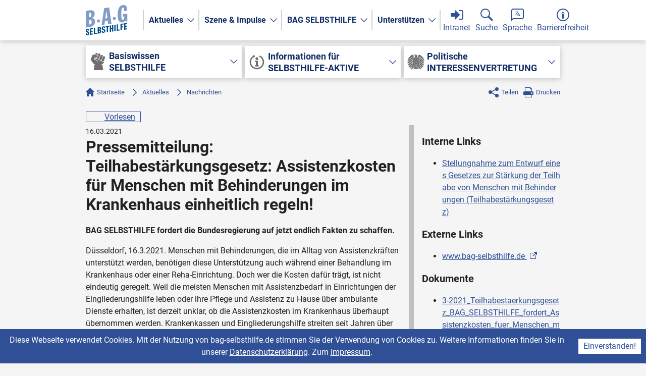

--- FILE ---
content_type: text/html; charset=utf-8
request_url: https://www.bag-selbsthilfe.de/aktuelles/nachrichten/detail/news/pressemitteilung_teilhabestrkungsgesetz_assistenzkosten_fr_menschen_mit_behinderungen_im_krankenhaus_einheitlich_regeln
body_size: 16015
content:
<!DOCTYPE html>
<html lang="de" class="js">
<head>

<meta charset="utf-8">
<!-- 
	This website is powered by TYPO3 - inspiring people to share!
	TYPO3 is a free open source Content Management Framework initially created by Kasper Skaarhoj and licensed under GNU/GPL.
	TYPO3 is copyright 1998-2026 of Kasper Skaarhoj. Extensions are copyright of their respective owners.
	Information and contribution at https://typo3.org/
-->



<title>Pressemitteilung: Teilhabestärkungsgesetz: Assistenzkosten für Menschen mit Behinderungen im Krankenhaus einheitlich regeln! | BAG Selbsthilfe</title>
<meta name="generator" content="TYPO3 CMS">
<meta name="description" content="BAG SELBSTHILFE fordert die Bundesregierung auf jetzt endlich Fakten zu schaffen.">
<meta name="robots" content="index,follow">
<meta name="viewport" content="width=device-width, initial-scale=1">
<meta property="og:title" content="Pressemitteilung: Teilhabestärkungsgesetz: Assistenzkosten für Menschen mit Behinderungen im Krankenhaus einheitlich regeln!">
<meta property="og:type" content="article">
<meta property="og:url" content="https://www.bag-selbsthilfe.de/aktuelles/nachrichten/detail/news/pressemitteilung_teilhabestrkungsgesetz_assistenzkosten_fr_menschen_mit_behinderungen_im_krankenhaus_einheitlich_regeln">
<meta property="og:description" content="BAG SELBSTHILFE fordert die Bundesregierung auf jetzt endlich Fakten zu schaffen.">
<meta name="twitter:card" content="summary">
<meta name="twitter:title" content="Detail">
<meta name="date" content="2025-09-29T07:44:46+02:00">


<link rel="stylesheet" href="/_assets/e799cca3073eabb617dfebf5f7cabc53/StyleSheets/Frontend/results.css?1763372258" media="all">
<link rel="stylesheet" href="/_assets/e799cca3073eabb617dfebf5f7cabc53/StyleSheets/Frontend/loader.css?1763372258" media="all">
<link rel="stylesheet" href="/_assets/e799cca3073eabb617dfebf5f7cabc53/StyleSheets/Frontend/suggest.css?1763372258" media="all">
<link rel="stylesheet" href="/_assets/d4010d1ace4d753533d1ff11f343eba9/CSS/main.css?1769427848" media="all">
<link rel="stylesheet" href="/_assets/e799cca3073eabb617dfebf5f7cabc53/Css/JQueryUi/jquery-ui.custom.css?1763372258" media="all">
<link rel="stylesheet" href="https://media.readspeaker.com/css/formreader/fr.css" media="all">






<link rel="icon" href="/favicon.ico">
<link rel="icon" href="/icon.svg" type="image/svg+xml">
<link rel="apple-touch-icon" href="/apple-touch-icon.png">
<link rel="manifest" href="/manifest.webmanifest">      <script type="text/javascript">
      <!--
      window.rsConf = {general: {usePost: true}};
      //-->
      </script>      <script>
        var _paq = _paq || [];
        /* tracker methods like "setCustomDimension" should be called before "trackPageView" */
        _paq.push(['trackPageView']);
        _paq.push(['enableLinkTracking']);
        (function() {
          var u="//piwik.qtools.de/";
          _paq.push(['setTrackerUrl', u+'piwik.php']);
          _paq.push(['setSiteId', '23']);
          var d=document, g=d.createElement('script'), s=d.getElementsByTagName('script')[0];
          g.type='text/javascript'; g.async=true; g.defer=true; g.src=u+'piwik.js'; s.parentNode.insertBefore(g,s);
        })();
      </script>
      <noscript><img src="//piwik.qtools.de/piwik.php?idsite=23&amp;rec=1" style="border:0;" alt="" /></noscript>
<link rel="canonical" href="https://www.bag-selbsthilfe.de/aktuelles/nachrichten/detail/news/pressemitteilung_teilhabestrkungsgesetz_assistenzkosten_fr_menschen_mit_behinderungen_im_krankenhaus_einheitlich_regeln"/>
</head>
<body class="news-list">





  <div id="top"></div>

<svg xmlns="http://www.w3.org/2000/svg" style="display:none">
  <style>
    symbol{fill:currentColor}
  </style>
  <defs>
    <symbol id="magnifying-glass" viewbox="0 0 25 25">
      <path d="M17.3508494 14.8508494l6.9420438 6.9420438c.3905243.3905243.3905243 1.0236893 0 1.4142136l-1.0857864 1.0857864c-.3905243.3905243-1.0236893.3905243-1.4142136 0l-6.9420438-6.9420438C13.3269683 18.3914793 11.4845479 19 9.5 19 4.2532949 19 0 14.7467051 0 9.5 0 4.25329488 4.2532949 0 9.5 0S19 4.25329488 19 9.5c0 1.9845479-.6085207 3.8269683-1.6491506 5.3508494zM9.5 17c4.1421356 0 7.5-3.3578644 7.5-7.5C17 5.35786438 13.6421356 2 9.5 2S2 5.35786438 2 9.5C2 13.6421356 5.3578644 17 9.5 17z"/>
    </symbol>
    <symbol id="speech-balloon" viewbox="0 0 25 25">
      <path d="M21.1 0h.2l.1.025h.1l.1.025.1.025h.1l.1.025.1.025.1.025.1.025.075.025.1.05.1.025.075.05.1.025.075.05.1.05.075.025.1.05.075.05.075.05.075.05.1.075.075.05.075.05.075.075.075.05.075.075.05.05.075.075.075.075.05.05.075.075.05.075.075.075.05.075.05.075.075.1.05.075.05.075.05.075.05.1.05.075.025.1.05.075.025.1.05.075.025.1.05.1.025.075.025.1.025.1.025.1.025.1.025.1v.1l.025.1v.1l.025.1v13.6l-.025.1v.1l-.025.1v.1l-.025.1-.025.1-.025.1-.025.1-.025.1-.025.075-.05.1-.025.1-.05.075-.025.1-.05.075-.025.1-.05.075-.05.1-.05.075-.05.075-.05.075-.075.1-.05.075-.05.075-.075.075-.05.075-.075.075-.05.05-.075.075-.075.075-.05.05-.075.075-.075.05-.075.075-.075.05-.075.05-.1.075-.075.05-.075.05-.075.05-.1.05-.075.025-.1.05-.075.05-.1.025-.075.05-.1.025-.1.05-.075.025-.1.025-.1.025-.1.025-.1.025h-.1l-.1.025-.1.025h-.1l-.1.025H3.975L0 25V3.7l.025-.1v-.1l.025-.1.025-.1v-.1L.1 3.1.125 3l.025-.1.025-.1.025-.075.05-.1.025-.1.05-.075.025-.1.05-.075.05-.1.025-.075.05-.1.05-.075.05-.075.05-.075.075-.1L.8 1.6l.05-.075.075-.075.05-.075.075-.075.05-.05.075-.075.075-.075.05-.05.075-.075.075-.05.075-.075L1.6.8l.075-.05.1-.075.075-.05.075-.05L2 .525l.1-.05.075-.025.1-.05.075-.05.1-.025.075-.05.1-.025.1-.05L2.8.175 2.9.15 3 .125 3.1.1l.1-.025h.1L3.4.05l.1-.025h.1L3.7 0h17.4zM4.025 2H3.8l-.05.025h-.1l-.05.025h-.05l-.05.025h-.05L3.4 2.1h-.05l-.025.025h-.05l-.05.025-.05.025-.05.025-.025.025-.05.025-.05.025-.025.025-.05.025-.05.025-.025.025-.05.025-.025.025-.05.025-.025.025-.05.05-.025.025-.05.025-.025.05-.025.025-.025.05-.05.025-.025.05L2.4 2.8l-.025.05-.025.025-.025.05-.025.05L2.275 3l-.025.05-.025.05-.025.025-.025.05-.025.05v.05l-.025.05-.025.025v.05l-.025.05v.05l-.025.05v.05l-.025.05v.1L2 3.8v16.35l.575-.55.1-.1.1-.075.1-.075.1-.075.125-.075.125-.05.125-.05.125-.025.125-.025.125-.025L3.85 19H21.2l.05-.025h.1l.05-.025h.05l.05-.025h.05l.05-.025h.05l.025-.025.05-.025h.05l.05-.025.05-.025.025-.025.05-.025.05-.025.025-.025.05-.025.05-.025.025-.025.05-.025.025-.025.05-.025.025-.025.05-.05.025-.025.05-.025.025-.05.025-.025.05-.05.025-.025.025-.05.025-.025.025-.05.025-.025.025-.05.025-.05.025-.025.025-.05.025-.05.025-.025.025-.05.025-.05.025-.05v-.05l.025-.025v-.05l.025-.05.025-.05v-.1l.025-.05v-.1L23 17.2V3.8l-.025-.05v-.1l-.025-.05v-.1l-.025-.05-.025-.05v-.05l-.025-.025v-.05l-.025-.05-.025-.05-.025-.05-.025-.025-.025-.05-.025-.05-.025-.025-.025-.05-.025-.05-.025-.025-.025-.05-.025-.025-.025-.05-.025-.025-.05-.05-.025-.025-.025-.05-.05-.025-.025-.025-.05-.05-.025-.025-.05-.025L22.2 2.4l-.05-.025-.025-.025-.05-.025-.05-.025L22 2.275l-.05-.025-.05-.025-.025-.025-.05-.025-.05-.025-.05-.025h-.05L21.65 2.1h-.05l-.05-.025-.05-.025h-.1l-.05-.025h-.1L21.2 2H4.025zm8.568 9.544l-.388 1.021-1.549-1.55-2.5 2.483-.704-.704 2.535-2.5a9.315 9.315 0 0 1-1.479-2.271h1.004c.3.58.686 1.144 1.144 1.672a8.033 8.033 0 0 0 1.585-2.676H7.1V6.016h3.908V5.03h1.004v.986h2.2v1.003h-1.02a8.87 8.87 0 0 1-1.85 3.257l-.017.018 1.268 1.25zm3.45 2.06H13.72l-.492 1.39h-1.074l2.27-6.003h.934l2.27 6.003h-1.09l-.494-1.39zm-2.024-.845h1.743l-.88-2.5-.863 2.5z"/>
    </symbol>
    <symbol id="a11y" viewbox="0 0 25 25">
      <path d="M12.5 25C5.5964406 25 0 19.4035594 0 12.5 0 5.59644063 5.5964406 0 12.5 0S25 5.59644063 25 12.5C25 19.4035594 19.4035594 25 12.5 25zm0-2C18.2989899 23 23 18.2989899 23 12.5 23 6.70101013 18.2989899 2 12.5 2S2 6.70101013 2 12.5C2 18.2989899 6.7010101 23 12.5 23zm0-14c-.8284271 0-1.5-.67157288-1.5-1.5S11.6715729 6 12.5 6s1.5.67157288 1.5 1.5S13.3284271 9 12.5 9zm4.5 1.5c0 .2761424-.2238576.5-.5.5H14v8.5c0 .2761424-.2238576.5-.5.5s-.5-.2238576-.5-.5V16h-1v3.5c0 .2761424-.2238576.5-.5.5s-.5-.2238576-.5-.5V11H8.5c-.2761424 0-.5-.2238576-.5-.5s.2238576-.5.5-.5h8c.2761424 0 .5.2238576.5.5z"/>
    </symbol>
    <symbol id="login" viewbox="0 0 25 25">
      <path d="M1 9h7V4.414a1 1 0 0 1 1.707-.707L18.5 12.5l-8.793 8.793A1 1 0 0 1 8 20.586V16H1a1 1 0 0 1-1-1v-5a1 1 0 0 1 1-1z"/>
      <path d="M16 3h6a3 3 0 0 1 3 3v13a3 3 0 0 1-3 3h-6v-2h6a1 1 0 0 0 1-1V6a1 1 0 0 0-1-1h-6V3z"/>
    </symbol>
    <symbol id="logout" viewbox="0 0 25 25">
      <path d="M7 9h7V4.414a1 1 0 0 1 1.707-.707L24.5 12.5l-8.793 8.793A1 1 0 0 1 14 20.586V16H7a1 1 0 0 1-1-1v-5a1 1 0 0 1 1-1z"/>
      <path d="M9 3H3a3 3 0 0 0-3 3v13a3 3 0 0 0 3 3h6v-2H3a1 1 0 0 1-1-1V6a1 1 0 0 1 1-1h6V3z"/>
    </symbol>
    <symbol id="website" viewbox="0 0 25 25">
      <path d="M.497 16A12.505 12.505 0 0 1 0 12.5c0-1.215.173-2.39.497-3.5H6.19A31.757 31.757 0 0 0 6 12.5c0 1.207.066 2.38.19 3.5H.498zm.775 2h5.212c.482 2.623 1.3 4.86 2.332 6.448A12.535 12.535 0 0 1 1.272 18zm23.231-2H18.81c.125-1.12.191-2.293.191-3.5 0-1.207-.066-2.38-.19-3.5h5.693c.324 1.11.497 2.285.497 3.5 0 1.215-.173 2.39-.497 3.5zm-.775 2a12.535 12.535 0 0 1-7.544 6.448c1.033-1.588 1.85-3.825 2.332-6.448h5.212zm-15.55-2A33.688 33.688 0 0 1 8 12.5c0-1.215.062-2.39.179-3.5h8.642c.117 1.11.179 2.285.179 3.5 0 1.215-.062 2.39-.179 3.5H8.18zm.28 2h8.084c-.732 4.146-2.267 7-4.042 7s-3.31-2.854-4.042-7zM1.272 7A12.535 12.535 0 0 1 8.816.552C7.783 2.14 6.966 4.377 6.484 7H1.272zm22.456 0h-5.212c-.482-2.623-1.3-4.86-2.332-6.448A12.535 12.535 0 0 1 23.728 7zM8.458 7c.732-4.146 2.267-7 4.042-7s3.31 2.854 4.042 7H8.458z"/>
    </symbol>
    <symbol id="bundesadler" viewbox="0 0 50 50">
      <path d="M37.8 39.5l1.2 1c0 .2 2.5 2.5 5.4.3l-7.9-7.5c.5 2 1 4.1 1.3 6.2m-9.1 4.9c0 .7.6 1.3 1.4 1.3.7 0 1.4-.6 1.4-1.3v-3.2a108 108 0 0 1-2.8-2.2v5.4"/>
      <path d="M40.6 43.4L37.7 42a177 177 0 0 0-3-14.1 358 358 0 0 0-1.8-7.1c.8-.6 3.2-2.5 3.3-6.1V9.5L50 20.2c-.3-1.3-2-6.7-7.5-12 0 0-4.7-4.5-7.7-4.5-.5 0-2.7.1-2.7 3.3v5.6s0 1.1-.9 1.1H31A253.1 253.1 0 0 0 29.3 8l-.2-.8c-.8-2.5-2-3.3-2.8-3.7-.6-.3-1.5-.5-2.6-.5-3 0-3.7 1.2-3.7 1.7-.1.7.1 1.5.2 1.9 0-.3 0-.5.2-.8.2-.2.7-.4 1.2-.4H24s.2 0 .2.2-.2.2-.2.2h-2c-.5 0-.9.1-1 .3l-.1.1h.5c.3 0 1.1.3 1.1 1a1.1 1.1 0 0 1 0 .2 182.5 182.5 0 0 0-2.3 6.3h-.8c-.9 0-.9-1.1-.9-1.1V7c0-3.2-2.2-3.3-2.7-3.3-3 0-7.6 4.4-7.6 4.4a25.7 25.7 0 0 0-7.5 12L14.4 9.6v5.2c0 4 2.8 5.8 3.4 6.2-3.6 12.2-5 21-5 21L10 43.5s-.8.4-.4 1.1c0 0 .1.4.5.5 0 0-.3-.5 0-.7l2.3-1L11 45s-.6.6.1 1.2c0 0 .3.2.7.1 0 0-.6-.3-.3-.6l1.7-1.9-.6 1.9s-.3.7.5 1c0 0 .3.2.7 0 0 0-.7-.1-.5-.5L14 45s.4-1 1-1.1h.3c1.3-.3 1.8 0 1.8 0 .5 0 .2.7.2.7.4-.1.5-.6.5-.6.3-.8-.5-1.2-.6-1.2l-.7-.3s5-3.8 8.9-7.8c3.8 4 8.8 7.8 8.8 7.8l-.7.3s-.9.4-.6 1.2c0 0 .1.5.6.6 0 0-.4-.6.1-.8 0 0 .6-.2 1.8 0h.4c.5.2 1 1.2 1 1.2l.4 1c.2.5-.4.6-.4.6.3.2.7 0 .7 0 .8-.3.5-1 .5-1l-.7-1.9 1.7 1.9c.3.3-.2.6-.2.6.4.1.7-.1.7-.1.6-.6 0-1.2 0-1.2l-1.2-1.6 2.2.9c.4.2 0 .7 0 .7.4 0 .6-.5.6-.5.3-.7-.4-1-.4-1M23.3 4.5a.6.6 0 1 1 0-1.1.6.6 0 0 1 0 1.1m1.4 10.6a.7.7 0 0 0 1.2 0v.3c0 .5-.3.9-.6.9-.4 0-.7-.4-.7-.9v-.3m-6.9.3v-.3a.7.7 0 0 0 1.3 0v.3c0 .5-.2.9-.6.9-.4 0-.7-.4-.7-.9m0 12a.7.7 0 0 0 1.3 0v.3c0 .5-.2.9-.6.9-.4 0-.7-.4-.7-.9v-.3m-1.6 10.4c-.3 0-.6-.4-.6-.8v-.4a.7.7 0 0 0 1.2 0l.1.4c0 .4-.3.8-.7.8m2.3-3c-.4 0-.7-.4-.7-1v-.3a.7.7 0 0 0 1.3 0v.4c0 .5-.2.8-.6.8m1.2 3.1c-.4 0-.7-.4-.7-.8v-.4a.7.7 0 0 0 1.3 0v.4c0 .4-.2.8-.6.8m.5-6.1c-.4 0-.7-.4-.7-.9l.1-.4a.7.7 0 0 0 1.2 0v.4c0 .5-.2.9-.6.9m0-6.2c-.4 0-.7-.4-.7-.8l.1-.4a.7.7 0 0 0 1.2 0v.4c0 .4-.2.8-.6.8m0-6.1c-.4 0-.7-.4-.7-.9l.1-.4a.7.7 0 0 0 1.2 0v.4c0 .5-.2.9-.6.9m1.7 15.3c-.3 0-.6-.3-.6-.8v-.4a.7.7 0 0 0 .6.4.7.7 0 0 0 .6-.4l.1.4c0 .5-.3.8-.7.8m0-6.1c-.3 0-.6-.4-.6-.9v-.3a.7.7 0 0 0 .6.3.7.7 0 0 0 .6-.3l.1.3c0 .5-.3.9-.7.9m0-6.2c-.3 0-.6-.3-.6-.8v-.4a.7.7 0 0 0 1.2 0l.1.4c0 .5-.3.8-.7.8m0-6.1c-.3 0-.6-.4-.6-.9v-.3a.7.7 0 0 0 1.2 0l.1.3c0 .5-.3.9-.7.9m1.8 15.4c-.4 0-.7-.4-.7-.9v-.4a.7.7 0 0 0 1.3 0v.4c0 .5-.3.9-.6.9m0-6.2c-.4 0-.7-.4-.7-.8v-.4a.7.7 0 0 0 .7.4.7.7 0 0 0 .6-.4v.4c0 .4-.3.8-.6.8m0-6.1c-.4 0-.7-.4-.7-.9v-.4a.7.7 0 0 0 1.3 0v.4c0 .5-.3.9-.6.9m0-6.2c-.4 0-.7-.4-.7-.8V12a.7.7 0 0 0 1.3 0v.4c0 .4-.3.8-.6.8m1.7 15.4c-.4 0-.7-.4-.7-.9v-.3a.7.7 0 0 0 1.3 0v.3c0 .5-.3.9-.6.9m0-6.2c-.4 0-.7-.3-.7-.8v-.4a.7.7 0 0 0 1.3 0v.4c0 .5-.3.8-.6.8m4.5-4.3a.7.7 0 0 0 1.2 0l.1.4c0 .5-.3.9-.7.9-.3 0-.6-.4-.6-.9v-.4m0 6.2a.7.7 0 0 0 .6.4.7.7 0 0 0 .6-.4l.1.4c0 .4-.3.8-.7.8-.3 0-.6-.4-.6-.8v-.4m-1.7-9.2a.7.7 0 0 0 1.2 0v.3c0 .5-.2.9-.6.9-.3 0-.6-.4-.6-.9v-.3M27 31.8c-.4 0-.7-.4-.7-.9l.1-.4a.7.7 0 0 0 1.2 0v.4c0 .5-.2.9-.6.9m0-6.2c-.4 0-.7-.4-.7-.8l.1-.4a.7.7 0 0 0 .6.4.7.7 0 0 0 .6-.4v.4c0 .4-.2.8-.6.8m0-6.1c-.4 0-.7-.4-.7-.9l.1-.4a.7.7 0 0 0 1.2 0v.4c0 .5-.2.9-.6.9m0-6.2c-.4 0-.7-.4-.7-.8l.1-.4a.7.7 0 0 0 1.2 0v.4c0 .4-.2.8-.6.8m1.7 21.5c-.3 0-.6-.3-.6-.8v-.4a.7.7 0 0 0 .6.4.7.7 0 0 0 .6-.4v.4c0 .5-.2.8-.6.8m0-6.1c-.3 0-.6-.4-.6-.9v-.3a.7.7 0 0 0 1.2 0v.3c0 .5-.2.9-.6.9m0-6.2c-.3 0-.6-.3-.6-.8v-.4a.7.7 0 0 0 1.2 0v.4c0 .5-.2.8-.6.8m1 8.4l.1-.4a.7.7 0 0 0 1.2 0l.1.4c0 .5-.3.9-.7.9-.3 0-.6-.4-.6-.9m1.2 7c-.4 0-.7-.4-.7-.8v-.4a.7.7 0 0 0 .7.4.7.7 0 0 0 .6-.4v.4c0 .4-.3.8-.6.8m1.2-3c-.4 0-.7-.4-.7-1v-.3a.7.7 0 0 0 .7.4.7.7 0 0 0 .6-.4v.4c0 .5-.3.8-.6.8m0-6.1c-.4 0-.7-.4-.7-.9v-.3a.7.7 0 0 0 1.3 0v.3c0 .5-.3.9-.6.9m0-12.3c-.4 0-.7-.4-.7-.9v-.3a.7.7 0 0 0 1.3 0v.3c0 .5-.3.9-.6.9m2.2 21.5c-.4 0-.7-.4-.7-.8l.1-.4a.7.7 0 0 0 .6.4.7.7 0 0 0 .6-.4v.4c0 .4-.2.8-.6.8"/>
      <path d="M36.6 14.4v.5a8.4 8.4 0 0 1 0 1l8 6.5c.2 0 2.7 2 5.4-.4L36.6 11.4v3m-1.8 5.2l10 8.4c.2.2 2.5 2 5.2-.3L36.4 16.5a7.8 7.8 0 0 1-1.6 3.1m-1 1.7c.2 1.3.5 2.5.9 3.8l9.2 8.3c.1.1 2.6 2.3 5.5 0l-14.7-13a8.2 8.2 0 0 1-1 1m1.5 6.3l1.2 4.7 5.3 5c.2.1 2.5 2.1 5.5.1L34.8 26l.4 1.7M19.1 44.4c0 .7.6 1.3 1.4 1.3s1.4-.6 1.4-1.3V39a112.9 112.9 0 0 1-2.8 2.2v3.2m-5-12l1.6-6.4L3.4 37.5c3 2 5.2 0 5.4-.2.3-.2 3-2.6 5.3-5m-7.5 1c.3-.1 5.9-5.3 9.2-8.3l1-3.5a8.4 8.4 0 0 1-1.1-1L1 33.3c2.9 2.3 5.4.1 5.5 0m6.1 6.1l1.3-6.2-7.8 7.5c2.9 2.2 5.3-.1 5.4-.2l1.1-1m12.6 4.8c0 .7.6 1.3 1.4 1.3.8 0 1.4-.6 1.4-1.3v-5.8a73.8 73.8 0 0 1-2.8-2.5v8.3M5.3 28l9.9-8.4a7.7 7.7 0 0 1-1.6-3.1L0 27.7c2.7 2.3 5 .5 5.3.3M0 22c2.7 2.4 5.2.5 5.4.4l8-6.5a8.4 8.4 0 0 1 0-1v-3.5A10489.2 10489.2 0 0 1 0 22m22.5 22.4c0 .7.6 1.3 1.4 1.3.8 0 1.4-.6 1.4-1.3V36a75.4 75.4 0 0 1-2.8 2.5v5.8"/>
    </symbol>
    <symbol id="fist" viewbox="0 0 50 50">
      <path d="M15.5 14.3l2.2.9c1 .3 2.4-.4 2.8-1.4h-4.2c-.2 0-.4.3-.8.5m1.7-10.4l3.2 1c1 .4 2 .8 3.2 1.1l.7-1.8c.6-1.6 0-2.8-1.5-3.4L21 0c-1-.4-2.4.1-2.9 1.2l-1 2.6m7.4 2.5l1.3.4c1 .4 1.2.8.8 1.7a7.3 7.3 0 0 1-4.3 4.6c-.4.2-.6.4-.5.8.1 1 .4 2 1.6 2.3l1.5.6c1.5.6 2.8 0 3.4-1.5l3.8-9.7c.5-1.2 0-3.2-1.6-3.5l-1.5-.6c-1.1-.4-2.6.1-3 1.2-.6 1.2-1 2.4-1.5 3.7M35.8 21c0 .8.6 1.9 1.4 2.2l2.1.8c1.2.4 2.5-.1 3-1.3a1684 1684 0 0 0 3.6-9.2c.5-1.5 0-2.7-1.5-3.3L43 9.7c-1.1-.7-3 .3-3.3 1.4l-3.5 9-.3 1m-7-3.8c0 1.3.7 2.2 1.8 2.6l1 .4c1.6 1 3.3.1 3.9-1.5 1-3 2.3-6 3.5-9.1.6-1.6 0-2.9-1.5-3.5l-1.6-.6c-1.3-.4-2.6.2-3.1 1.5a2721.4 2721.4 0 0 0-3.7 9.5c-.2.3-.2.6-.2.7M13.2 50h27.1L38 34l-6.4.6a1 1 0 0 1 .4-.3l5.4-1.6c1-.3 1.8-.6 2.3-1.6.4-1 1.2-1.6 1.9-2.4.9-1.2 1.2-2.5 1-4l-.2.1c-1 .6-2.2 1-3.4.5L35.8 24c-.3-.2-.5-.6-.7-1l-.6-1.3c-1 .6-2 .5-3 0-1-.4-2.2-.5-3-1.5l-1-2c-2.3.6-5.1-.4-6.6-2.6-1.3 1-2.8 1.4-4.4.6l-1.7-.7c-.2 1.3-.2 1.3.8 1.9l7.4 4.2c.3.2.6.6.7 1l.5 2.3.9 4.1c-.2-.1-.3-.3-.3-.5l-2-5.5a1.1 1.1 0 0 0-.5-.6l-7-3.2c-1.7-.8-1.6-.8-1.7-2.6a4 4 0 0 1 1.3-3c.5-.6 1-.8 1.8-.7 2.3.2 4.6 0 6.7-1.4 1.2-.9 2-2 2.4-3.4l-.3-.1-10.3-3.6a2 2 0 0 0-1 0l-4 1.1a2 2 0 0 0-1.3 1.3L4 18.5v.9c.4.9.8 1.9 1.4 2.6 2.4 3.3 5 6.4 7.4 9.6.5.6 1 1 1.9 1.2l3 1 2.4.7-5.3-.4L13.2 50"/>
    </symbol>
    <symbol id="info" viewbox="0 0 50 50">
      <path d="M14.2 7l-1.4-2.5 6.7 2-2 6.7-1.4-2.7a17 17 0 1 0 15.3-1.2l2.1-3.5A21 21 0 1 1 14.2 7zM20 21h8v13h2v4H20v-4h2v-9h-2v-4zm5-2a4 4 0 1 1 0-8 4 4 0 0 1 0 8z"/>
    </symbol>
    <symbol id="nav-arrow" viewbox="0 0 20 20">
      <path d="m6 4 6 6-6 6 1 1 7-7-7-7z"/>
    </symbol>
    <symbol id="home" viewbox="0 0 17 17">
      <path d="M0 8l8.5-8L17 8l-1 1-1-1v9h-5v-5H7v5H2V8L1 9"/>
    </symbol>
    <symbol id="share" viewbox="0 0 20 20">
      <circle cx="16.5" cy="3.5" r="3.5"/>
      <circle cx="3.5" cy="9.5" r="3.5"/>
      <circle cx="16.5" cy="16.5" r="3.5"/>
      <path d="m16.5 2v2l-10.5 5.5 10.5 6.5v2l-13.5-8.5z"/>
    </symbol>
    <symbol id="print" viewbox="0 0 20 20">
      <path d="M3 0h11l3 3v5h1a2 2 0 0 1 2 2v5h-3v5H3v-5H0v-5a2 2 0 0 1 2-2h1V0zm1 1v7h12V4h-3V1H4zm0 14v4h12v-4H4zm12.5-2a1.5 1.5 0 1 0 0-3 1.5 1.5 0 0 0 0 3z"/>
    </symbol>
    <symbol id="readspeaker" viewbox="0 0 20 20">
      <path d="M5 7.00041822L1 7.00041822 1 13.0004182 5 13.0004182 10 18.0004182 10 2.00041822z"/>
      <path d="M15 2a9.985 9.985 0 0 1 4 8 9.985 9.985 0 0 1-4 8l-1.432-1.431A7.99 7.99 0 0 0 17 10a7.99 7.99 0 0 0-3.432-6.568L15 2z"/>
      <path d="M12.848 4.152A6.994 6.994 0 0 1 16 10a6.994 6.994 0 0 1-3.152 5.849l-1.456-1.457A4.999 4.999 0 0 0 14 10a4.999 4.999 0 0 0-2.608-4.391l1.456-1.457z"/>
      <path d="M10 6.126a4.002 4.002 0 0 1 0 7.748V6.126z"/>
    </symbol>
    <symbol id="to-top" viewbox="0 0 20 20">
      <path d="M10 20C4.477 20 0 15.523 0 10S4.477 0 10 0s10 4.477 10 10-4.477 10-10 10zm-6-8l1 1 5-5 5 5 1-1-6-6-6 6z"/>
    </symbol>
    <symbol id="tag" viewbox="0 0 32 32">
      <path d="M13 2l15.586 15.586a2 2 0 0 1 0 2.828l-8.172 8.172a2 2 0 0 1-2.828 0L2 13V4a2 2 0 0 1 2-2h9zM8.5 12a3.5 3.5 0 1 0 0-7 3.5 3.5 0 0 0 0 7z"/>
    </symbol>
    <symbol id="marker" viewbox="0 0 32 32">
      <path d="M16 32S6 15.523 6 10 10.477 0 16 0s10 4.477 10 10-10 22-10 22zm0-18a5 5 0 1 0 0-10 5 5 0 0 0 0 10z"/>
    </symbol>
    <symbol id="remove" viewbox="0 0 10 10">
      <path d="m0 1 4 4-4 4 1 1 4-4 4 4 1-1-4-4 4-4-1-1-4 4-4-4z"/>
    </symbol>
  </defs>
</svg>

<div class="page aktuelles  nachrichten  ">

  <a href="#main">Zum Inhalt springen</a>

  <p class="offscreen">Tastaturkürzel</p>
  <ul class="offscreen">
    <li><a tabindex="-1" accesskey="0" href="/">0: Startseite</a></li>
    <li><a tabindex="-1" accesskey="2" href="#top">2: zum Seitenanfang</a></li>
    <li><a tabindex="-1" accesskey="3" href="#main">3: zum Inhalt der Seite</a></li>
    <li><a tabindex="-1" accesskey="4" href="/kontakt">4: Kontakt</a></li>
    <li><a tabindex="-1" accesskey="5" href="/hilfe">5: Hilfe</a></li>
    <li><a tabindex="-1" accesskey="6" href="/inhaltsverzeichnis">6: Inhaltsverzeichnis</a></li>
    <li><a tabindex="-1" accesskey="7" href="/ueber-readspeaker">7: Über ReadSpeaker</a></li>
    <li><a tabindex="-1" accesskey="8" href="/datenschutzerklaerung">8: Datenschutzerklärung</a></li>
    <li><a tabindex="-1" accesskey="9" href="/impressum">9: Impressum</a></li>
  </ul>

  <header class="page-header" role="banner">

    <div class="wrapper">

      <div class="logo">
        <a href="/">
          <svg width="83" height="60" viewBox="0 0 83 60" fill-rule="evenodd" aria-label="B-A-G SELBSTHILFE">
  <path fill="#005091" d="M0.149897727,56.3808239 L2.49859091,56.029858 C2.49859091,56.7418466 2.49859091,57.9882102 3.63245455,57.8187784 C4.50296591,57.6885511 4.80671591,56.9310511 4.80671591,56.4147443 C4.80671591,54.1538352 0.0285340909,54.5775852 0.0285340909,50.8212784 C0.0285340909,48.9162784 1.20279545,47.1921307 3.42995455,46.8594034 C5.79910227,46.5051989 6.71018182,47.9537216 6.77069318,50.222983 L4.422,50.5741193 C4.422,49.8621307 4.422,48.6694602 3.36910227,48.8267898 C2.74165909,48.9203693 2.37705682,49.4378693 2.37705682,50.1321307 C2.37705682,52.2863352 7.15540909,52.0758239 7.15540909,55.7608807 C7.15540909,57.7015057 5.90001136,59.4380966 3.531375,59.7921307 C0.716829545,60.2124716 0.149897727,58.1252557 0.149897727,56.3808239 Z M8.32363636,59.0892955 L8.32363636,46.414125 L14.27625,45.5245227 L14.27625,47.4827045 L10.955625,47.9788977 L10.955625,51.2190682 L13.4055682,50.8529318 L13.4055682,52.9179886 L10.955625,53.2839545 L10.955625,56.7377045 L14.4180682,56.2202045 L14.4180682,58.1783864 L8.32363636,59.0892955 Z M15.9254318,57.9531989 L15.9254318,45.2780284 L18.5574205,44.8846193 L18.5574205,55.601608 L21.9184432,55.0994489 L21.9184432,57.0574602 L15.9254318,57.9531989 Z M23.5272273,56.8171193 L23.5272273,44.1419489 L26.7665455,43.657858 C28.386375,43.4158125 30.3302386,43.9085966 30.3302386,46.3299034 C30.3302386,47.7538807 29.6012045,48.9664943 27.981375,49.511267 L27.981375,49.546892 C29.7834205,49.6513807 30.6135341,50.6311534 30.6135341,52.2332557 C30.6135341,54.5476875 28.8319432,56.0245057 26.8879091,56.3149602 L23.5272273,56.8171193 Z M26.1590455,45.600017 L26.1590455,48.946892 C27.4752955,48.750358 27.8194432,48.1646761 27.8194432,47.025358 C27.8194432,45.583483 27.4752955,45.3857557 26.1590455,45.600017 Z M26.1590455,50.9050739 L26.1590455,54.572233 C27.7384773,54.3363239 27.981375,53.7482557 27.981375,52.430983 C27.981375,51.273767 27.6575114,50.6631989 26.1590455,50.9050739 Z M31.6973864,51.6608693 L34.0460795,51.309733 C34.0460795,52.0217216 34.0460795,53.2680852 35.1799432,53.0986534 C36.050625,52.9685966 36.3542045,52.2109261 36.3542045,51.6947898 C36.3542045,49.4337102 31.5760227,49.8574602 31.5760227,46.1013239 C31.5760227,44.1961534 32.7502841,42.4721761 34.9776136,42.1392784 C37.3465909,41.7852443 38.2576705,43.2335966 38.3181818,45.5030284 L35.9694886,45.8541648 C35.9694886,45.1420057 35.9694886,43.9493352 34.9165909,44.1066648 C34.2891477,44.2004148 33.9245455,44.7179148 33.9245455,45.4120057 C33.9245455,47.5662102 38.7028977,47.3558693 38.7028977,51.0409261 C38.7028977,52.9815511 37.4475,54.718142 35.0788636,55.0720057 C32.2643182,55.492517 31.6973864,53.4053011 31.6973864,51.6608693 Z M41.4247841,54.1424489 L41.4247841,43.4254602 L39.1570568,43.7643239 L39.1570568,41.806142 L46.3243295,40.7350057 L46.3243295,42.6931875 L44.0566023,43.0320511 L44.0566023,53.7490398 L41.4247841,54.1424489 Z M47.4557727,53.2410682 L47.4557727,40.5660682 L50.0875909,40.1724886 L50.0875909,45.2641364 L51.7481591,45.016125 L51.7481591,39.9244773 L54.3803182,39.5310682 L54.3803182,52.2064091 L51.7481591,52.5996477 L51.7481591,47.2233409 L50.0875909,47.4715227 L50.0875909,52.8476591 L47.4557727,53.2410682 Z M56.4589091,51.8957386 L56.4589091,39.2205682 L59.0910682,38.8269886 L59.0910682,51.5023295 L56.4589091,51.8957386 Z M61.1642216,51.1924432 L61.1642216,38.5172727 L63.7960398,38.1238636 L63.7960398,48.8408523 L67.157233,48.3386932 L67.157233,50.296875 L61.1642216,51.1924432 Z M68.7659318,50.0565341 L68.7659318,37.3813636 L74.6575227,36.5007955 L74.6575227,38.4589773 L71.3979205,38.9461364 L71.3979205,42.3286364 L73.8074659,41.9686364 L73.8074659,44.0335227 L71.3979205,44.3935227 L71.3979205,49.663125 L68.7659318,50.0565341 Z M75.9799432,48.978375 L75.9799432,36.3032045 L82.074375,35.3815568 L82.074375,37.3399091 L78.6119318,37.8679773 L78.6119318,41.1081477 L81.061875,40.7420114 L81.061875,42.8070682 L78.6119318,43.1730341 L78.6119318,46.6267841 L82.074375,46.1092841 L82.074375,48.0676364 L75.9799432,48.978375 Z" />
  <path fill="#829BC7" d="M0,44.5292386 L8.70494318,43.2283295 C13.7398295,42.4759432 18.3548864,38.6511136 18.3548864,32.6567386 C18.3548864,28.5068523 16.2046023,25.9687841 11.536875,25.6982727 L11.536875,25.6060568 C15.7324432,24.195375 17.6210795,21.0544091 17.6210795,17.3654318 C17.6210795,11.0944091 12.5860227,9.81770455 8.39045455,10.4448068 L0,11.6986705 L0,44.5292386 Z M6.81715909,15.4754318 C10.2260795,14.9202614 11.1175568,15.4323068 11.1175568,19.1669659 C11.1175568,22.1183864 10.2260795,23.6349205 6.81715909,24.1444091 L6.81715909,15.4754318 Z M6.81715909,29.216625 C10.6982386,28.5900341 11.536875,30.171 11.536875,33.1682727 C11.536875,36.5806023 10.9078977,38.1036136 6.81715909,38.7148636 L6.81715909,29.216625 Z M31.2002557,39.8697102 L36.4449716,6.25539205 L46.3045739,4.7818125 L50.9194602,36.922892 L44.3641193,37.9024943 L43.367642,30.7659034 L37.8605966,31.588858 L36.9171307,39.015392 L31.2002557,39.8697102 Z M42.7908239,26.0570966 L40.797358,10.676983 L40.6925284,10.6926648 L38.5424148,26.6920398 L42.7908239,26.0570966 Z M81.8937614,11.1726648 L75.8105795,12.0816989 C75.8105795,10.5598807 76.2297273,4.73357386 73.2929659,5.17232386 C71.6148409,5.42323295 70.3560341,6.99448295 70.3560341,17.5539716 C70.3560341,28.3434034 71.5100114,29.4162443 73.6074545,29.1027784 C76.1777386,28.7187443 76.3873977,24.1682898 76.3873977,22.6006193 L73.8699545,22.9768125 L73.8699545,18.1812443 L82.1562614,16.942892 L82.1562614,32.2515852 L79.2713182,32.6826648 L78.3280227,30.656642 C77.278875,32.1965284 75.2862614,33.9240852 72.9256364,34.2767557 C65.6363182,35.3661307 63.2237045,29.4556193 63.2237045,18.6655057 C63.2237045,6.12346023 67.5241023,0.962267045 72.9256364,0.155164773 C77.3317159,-0.503301136 81.8937614,0.659028409 81.8937614,9.05135795 L81.8937614,11.1726648 Z M22.0591364,31.53225 C22.0591364,29.8631591 23.4122045,28.5100909 25.0814659,28.5100909 C26.7505568,28.5100909 28.103625,29.8631591 28.103625,31.53225 C28.103625,33.2015114 26.7505568,34.5544091 25.0814659,34.5544091 C23.4122045,34.5544091 22.0591364,33.2015114 22.0591364,31.53225 Z M53.5052557,26.523392 C53.5052557,24.8543011 54.8581534,23.501233 56.5274148,23.501233 C58.1966761,23.501233 59.5497443,24.8543011 59.5497443,26.523392 C59.5497443,28.192483 58.1966761,29.5455511 56.5274148,29.5455511 C54.8581534,29.5455511 53.5052557,28.192483 53.5052557,26.523392 Z" />
</svg>

        </a>
      </div>

      <nav class="nav extra-nav" role="navigation"><ul><li class="ifsub actifsub"><a href="/aktuelles" aria-haspopup="true" aria-expanded="false">Aktuelles</a><ul><li class="act"><a href="/aktuelles/nachrichten" aria-haspopup="true" aria-expanded="false">Nachrichten</a></li><li><a href="/aktuelles/termine">Termine</a></li></ul></li><li class="ifsub"><a href="/szene-impulse" aria-haspopup="true" aria-expanded="false">Szene & Impulse</a><ul><li><a href="/szene">Szene</a></li><li><a href="/szene-impulse/digitales-gesundheitswesen">Digitales Gesundheitswesen</a></li><li><a href="/szene-impulse/junge-selbsthilfe">Junge Selbsthilfe</a></li><li><a href="/informationen-fuer-selbsthilfe-aktive/selbsthilfe-digital">Selbsthilfe digital</a></li><li><a href="/informationen-fuer-selbsthilfe-aktive/selbsthilfe-interkulturell">Selbsthilfe interkulturell</a></li><li class="ifsub"><a href="/szene-impulse/selbsthilfe-und-gesundheit" aria-haspopup="true" aria-expanded="false">Selbsthilfe und Gesundheit</a><ul><li><a href="/szene-impulse/selbsthilfe-und-gesundheitskompetenz">Selbsthilfe und Gesundheitskompetenz</a></li><li><a href="/szene-impulse/selbsthilfe-und-pflege">Selbsthilfe und Pflege</a></li></ul></li><li><a href="/szene-impulse/selbsthilfe-und-inklusion">Selbsthilfe und Inklusion</a></li></ul></li><li class="ifsub"><a href="/bag-selbsthilfe" aria-haspopup="true" aria-expanded="false">BAG SELBSTHILFE</a><ul><li class="ifsub"><a href="/bag-selbsthilfe/ueber-uns" aria-haspopup="true" aria-expanded="false">Über uns - Das ist die BAG SELBSTHILFE</a><ul><li><a href="/bag-selbsthilfe/ueber-uns/vorstand">Vorstand</a></li><li><a href="/bag-selbsthilfe/ueber-uns/geschaeftsstelle">Geschäftsstelle</a></li><li><a href="/bag-selbsthilfe/ueber-uns/satzung">Satzung</a></li><li><a href="/bag-selbsthilfe/ueber-uns/finanzierungsgrundlagen">Finanzierungsgrundlagen</a></li><li><a href="/bag-selbsthilfe/ueber-uns/jahresspiegel">Jahresspiegel</a></li></ul></li><li class="ifsub"><a href="/bag-selbsthilfe/die-mitgliedsorganisationen-der-bag-selbsthilfe" aria-haspopup="true" aria-expanded="false">Mitgliedsorganisationen</a><ul><li><a href="/bag-selbsthilfe/die-mitgliedsorganisationen-der-bag-selbsthilfe/infos-zur-mitgliedschaft">Infos zur Mitgliedschaft</a></li></ul></li><li><a href="/bag-selbsthilfe/angebote-fuer-die-selbsthilfe">Angebote für die Selbsthilfe</a></li><li><a href="/bag-selbsthilfe/selbstauskunft-der-bag-selbsthilfe-zu-zuwendungen">Selbstauskunft zu Zuwendungen</a></li><li><a href="/bag-selbsthilfe/das-intranet-der-bag-selbsthilfe">Intranet</a></li></ul></li><li class="ifsub"><a href="/unterstuetzen" aria-haspopup="true" aria-expanded="false">Unterstützen</a><ul><li><a href="/unterstuetzen/unterstuetzerin-oder-unterstuetzer-werden">Helfen Sie uns zu helfen</a></li><li><a href="/unterstuetzen/spenden">Spenden</a></li><li><a href="/unterstuetzen/unser-dank-fuer-ihre-gute-tat">Danke an unsere Partner</a></li><li><a href="/unterstuetzen/testament-erbe-und-nachlass">Testament, Erbe und Nachlass</a></li><li><a href="/unterstuetzen/unternehmen-als-partner">Unternehmen als Partner</a></li></ul></li></ul></nav>

      <div class="functions">

        <div class="function function--intranet">
          <ul>
            <li>
              <a class="button" href="/intranet" title="Intranet">
                <div class="icon-text">
                  <div class="icon">
                    <svg><use xlink:href="#login"></use></svg>
                  </div>
                  <div class="text">Intranet</div>
                </div>
              </a>
              
            </li>
          </ul>
        </div>

        <div class="function function--search">
          <ul>
            <li>
              <a class="button" href="/suche" title="Suche">
                <div class="icon-text">
                  <div class="icon">
                    <svg><use xlink:href="#magnifying-glass"/></svg>
                  </div>
                  <div class="text">Suche</div>
                </div>
              </a>
              
<div class="tx_solr container">
	<div class="row">
		<div class="col-md-12">
			
	

  <div class="tx-solr-search-form">
    <form method="get" id="tx-solr-search-form-pi-results" action="/suche" data-suggest="/suche/suggest" data-suggest-header="Top Treffer" accept-charset="utf-8">
      <div class="input-group">
                

				
        <label id="search-label" for="solr-search-input" style="display: none">Search</label>
        <input id="solr-search-input" type="text" class="tx-solr-q js-solr-q tx-solr-suggest tx-solr-suggest-focus form-control" name="tx_solr[q]" value="" />
        <span class="input-group-btn">
					<button class="btn btn-default tx-solr-submit" type="submit">
						<span class=" glyphicon glyphicon-search"></span>
						<span>
							Suchen
						</span>
					</button>
				</span>
      </div>
    </form>
  </div>



		</div>
	</div>
</div>
            </li>
          </ul>
        </div>

        <div class="function function--language">
          <ul>
            <li>
              <a class="button" href="/sprache" title="Sprache">
                <div class="icon-text">
                  <div class="icon">
                    <svg><use xlink:href="#speech-balloon"/></svg>
                  </div>
                  <div class="text">Sprache</div>
                </div>
              </a>
              <ul><li><a href="/">Deutsch</a></li><li><b>Grundinformationen in</b></li><li><a href="/basisinformationen-in-anderen-sprachversionen/%D8%A7%D9%84%D8%B9%D8%B1%D8%A8%D9%8A%D8%A9-arabisch">العربية (Arabisch)</a></li><li><a href="/basisinformationen-in-anderen-sprachversionen/english-englisch">English (Englisch)</a></li><li><a href="/basisinformationen-in-anderen-sprachversionen/espanol-spanisch">Español (Spanisch)</a></li><li><a href="/basisinformationen-in-anderen-sprachversionen/francais-franzoesisch">Français (Französisch)</a></li><li><a href="/basisinformationen-in-anderen-sprachversionen/ellinika-griechisch">ελληνικά (Griechisch)</a></li><li><a href="/basisinformationen-in-anderen-sprachversionen/italiano-italienisch">Italiano (Italienisch)</a></li><li><a href="/basisinformationen-in-anderen-sprachversionen/hrvatski-kroatisch">Hrvatski (Kroatisch)</a></li><li><a href="/basisinformationen-in-anderen-sprachversionen/jezyk-polski-polnisch">Język polski (Polnisch)</a></li><li><a href="/basisinformationen-in-anderen-sprachversionen/russkii-russisch">русский (Russisch)</a></li><li><a href="/basisinformationen-in-anderen-sprachversionen/crpski-serbisch">Cрпски (Serbisch)</a></li><li><a href="/basisinformationen-in-anderen-sprachversionen/tuerkce-tuerkisch">Türkçe (Türkisch)</a></li></ul>
            </li>
          </ul>
        </div>

        <div class="function function--a11y">
          <a class="button" href="/barrierefreiheit" title="Barrierefreiheit">
            <div class="icon-text">
              <div class="icon">
                <svg><use xlink:href="#a11y"/></svg>
              </div>
              <div class="text">Barrierefreiheit</div>
            </div>
          </a>
        </div>

        <div class="function function--offcanvas">
          <a class="button" href="/inhaltsverzeichnis" title="Menü">
            <div class="icon-text">
              <div class="icon">
                <div></div>
                <div></div>
                <div></div>
                <div></div>
              </div>
              <div class="text">Menü</div>
            </div>
          </a>
        </div>

      </div>

    </div>

  </header>




  <nav class="nav main-nav" role="navigation"><div class="wrapper"><ul><li class="ifsub"><a href="/basiswissen-selbsthilfe" style="background-image: url(&#039;/fileadmin/_processed_/3/4/csm_PORTAL-BASISWISSEN_Gruppe_91a5fd353a.jpg&#039;)"><div class="icon icon--portal"><svg><use xlink:href="#fist"/></svg></div><div class="title">Basiswissen <em>Selbsthilfe</em></div></a><ul><li><a href="/basiswissen-selbsthilfe/was-ist-selbsthilfe">Was ist Selbsthilfe?</a></li><li><a href="/basiswissen-selbsthilfe/selbsthilfe-netzwerk">Selbsthilfe-Netzwerk</a></li><li><a href="/basiswissen-selbsthilfe/selbsthilfefoerderung">Selbsthilfeförderung</a></li><li><a href="/basiswissen-selbsthilfe/website-tipps">Website-Tipps</a></li><li><a href="/basiswissen-selbsthilfe/unabhaengigkeit-der-selbsthilfe">Unabhängigkeit der Selbsthilfe</a></li></ul></li><li class="ifsub"><a href="/informationen-fuer-selbsthilfe-aktive" style="background-image: url(&#039;/fileadmin/_processed_/6/a/csm_iStock-817203484_hoch_web_2fa21d517f.jpg&#039;)"><div class="icon icon--portal"><svg><use xlink:href="#info"/></svg></div><div class="title">Informationen für <em>Selbsthilfe-Aktive</em></div></a><ul><li><a href="/informationen-fuer-selbsthilfe-aktive/die-projekte-der-bag-selbsthilfe">Projekte</a></li><li><a href="/informationen-fuer-selbsthilfe-aktive/qualifizierung">Qualifizierung</a></li><li><a href="/informationen-fuer-selbsthilfe-aktive/selbsthilfefoerderung">Selbsthilfeförderung</a></li><li><a href="/informationen-fuer-selbsthilfe-aktive/selbsthilfe-netzwerk">Selbsthilfe-Netzwerk</a></li><li><a href="/informationen-fuer-selbsthilfe-aktive/praxishilfen-und-broschueren">Praxishilfen und Broschüren</a></li><li><a href="/informationen-fuer-selbsthilfe-aktive/unabhaengigkeit-der-selbsthilfe">Unabhängigkeit der Selbsthilfe</a></li></ul></li><li class="ifsub"><a href="/politische-interessenvertretung" style="background-image: url(&#039;/fileadmin/_processed_/c/0/csm_iStock-171257164_web_9403685797.jpg&#039;)"><div class="icon icon--portal"><svg><use xlink:href="#bundesadler"/></svg></div><div class="title">Politische <em>Interessenvertretung</em></div></a><ul><li><a href="/politische-interessenvertretung/behindertenpolitik">Behindertenpolitik</a></li><li><a href="/politische-interessenvertretung/gesundheitspolitik">Gesundheitspolitik</a></li><li><a href="/politische-interessenvertretung/digitalpolitik">Digitalpolitik</a></li><li><a href="/politische-interessenvertretung/engagementpolitik">Engagementpolitik</a></li><li><a href="/politische-interessenvertretung/forderungen-fuer-die-legislaturperiode">Forderungen für die Legislaturperiode</a></li><li><a href="/politische-interessenvertretung/europaeische-ebene">Europäische Ebene</a></li></ul></li></ul></div></nav>

  <div class="page-toolbar">
  <ul class="breadcrumb"><li><a href="/"><svg><use xlink:href="#home"/></svg>Startseite</a><li><a href="/aktuelles"><svg><use xlink:href="#nav-arrow"></svg>Aktuelles</a></li><li><a href="/aktuelles/nachrichten"><svg><use xlink:href="#nav-arrow"></svg>Nachrichten</a></li></ul>
  <div class="page-toolbar__buttons">
    <div class="share">
      <button class="share-button" type="button" title="Diese Seite teilen"><div><svg><use xlink:href="#share"/></svg> Teilen</div></button>
      <div class="shariff" data-mail-url="mailto:" data-mail-body="{url}" data-services="[&quot;facebook&quot;,&quot;mail&quot;,&quot;threema&quot;,&quot;twitter&quot;,&quot;whatsapp&quot;]"></div>
    </div>
    <button class="print-button" type="button" title="Inhalt dieser Seite drucken"><div><svg><use xlink:href="#print"/></svg> Drucken</div></button>
  </div>
</div>




  <!-- RSPEAK_START -->
  <!--TYPO3SEARCH_begin-->
  <main class="page-main page-main--default" id="main" role="main">

    <div id="readspeaker_button1" class="rs_skip rsbtn rs_preserve">
      <a rel="nofollow" class="rsbtn_play" accesskey="L" title="Inhalt dieser Seite vorlesen"
         href="//app-eu.readspeaker.com/cgi-bin/rsent?customerid=5303&amp;lang=de_de&amp;readid=main">
        <span class="rsbtn_left rsimg rspart"><span class="rsbtn_text"><span>Vorlesen</span></span></span>
        <span class="rsbtn_right rsimg rsplay rspart"></span>
      </a>
    </div>

    

    <div class="cols">

      <div class="col">
        
    

            <div id="c130" class="frame frame-default frame-type-news_newsdetail frame-layout-0">
                
                
                    



                
                
                    

    



                
                

    
    



<div class="news news-single">
	<div class="article" itemscope="itemscope" itemtype="http://schema.org/Article">
		
  

      

      

      <time class="news-single-date" datetime="2021-03-16">
        16.03.2021
        <meta itemprop="datePublished" content="2021-03-16" />
      </time>

      <h1 class="news-single-header" itemprop="headline">Pressemitteilung: Teilhabestärkungsgesetz: Assistenzkosten für Menschen mit Behinderungen im Krankenhaus einheitlich regeln!</h1>

      

        
          <div class="news-single-teaser" itemprop="description">
            <p>BAG SELBSTHILFE fordert die Bundesregierung auf jetzt endlich Fakten zu schaffen.</p>
          </div>
        

        






        <div class="news-text-wrap" itemprop="articleBody">
          <p>Düsseldorf, 16.3.2021. Menschen mit Behinderungen, die im Alltag von Assistenzkräften unterstützt werden, benötigen diese Unterstützung auch während einer Behandlung im Krankenhaus oder einer Reha-Einrichtung. Doch wer die Kosten dafür trägt, ist nicht eindeutig geregelt. Weil die meisten Menschen mit Assistenzbedarf in Einrichtungen der Eingliederungshilfe leben oder ihre Pflege und Assistenz zu Hause über ambulante Dienste erhalten, ist derzeit unklar, ob die Assistenzkosten im Krankenhaus überhaupt übernommen werden. Krankenkassen und Eingliederungshilfe streiten seit Jahren über die Zuständigkeit. Ein unhaltbarer Zustand findet die BAG SELBSTHILFE und fordert von der Politik, die Assistenz im Krankenhaus durch die Reform des Teilhabestärkungsgesetzes jetzt umfassend zu regeln.</p>
<p>„Eine vertraute Begleitperson ist insbesondere für Menschen mit kognitiven Einschränkungen oder auch Ängsten in fremden Umgebungen unverzichtbar. Diagnose und Entscheidungen über eine individuelle Therapie sind andernfalls deutlich erschwert. Auch für das Krankenhauspersonal bedeutet die individuelle Assistenz eine Entlastung. Denn sie können den zusätzlichen Betreuungs- und Pflegebedarf in ihrem straffen Arbeitsalltag nicht gewährleisten. Es ist nicht länger hinnehmbar, dass nur Menschen mit Behinderungen, die ihre persönliche Assistenz im sogenannten Arbeitgebermodell organisieren, ihre Assistenz auch bei Klinikaufenthalten finanziert bekommen. Wir fordern daher, noch in dieser Legislaturperiode eine gesetzliche Regelung vorzulegen und zu verabschieden, die endlich die Finanzierung für die Begleitung von allen Menschen mit Assistenzbedarf im Krankenhaus regelt“, sagt Dr. Martin Danner, Bundesgeschäftsführer der BAG SELBSTHILFE.</p>
<p>Bereits im Mai 2020 hatte der Deutsche Bundestag die Bundesregierung dazu aufgefordert, sich mit der Frage der Zuständigkeit für die Kostentragung einer professionellen Krankenhausbegleitung für Menschen mit Behinderungen zu befassen. Grund war eine einstimmige Beschlussempfehlung des Petitionsausschusses, dieses Thema mit dem höchst möglichen Votum „zur Berücksichtigung“ an die Bundesregierung zu überweisen.</p>
<p>&nbsp;</p>
<p>Burga Torges</p>
<p>Referatsleitung Presse- und Öffentlichkeitsarbeit<br> BAG SELBSTHILFE e.V.<br> Bundesarbeitsgemeinschaft Selbsthilfe von Menschen mit Behinderung und chronischer Erkrankung und ihren Angehörigen</p>
<p>Kirchfeldstraße 149<br> 40215 Düsseldorf<br> Fon: 0211 3100625<br> Fax: 0211 3100634<br> <a href="http://www.bag-selbsthilfe.de" target="_blank">www.bag-selbsthilfe.de</a><br> burga.torges@bag-selbsthilfe.de</p>
<p class="MsoFootnoteText">&nbsp;</p>
<p class="MsoFootnoteText">Die BAG SELBSTHILFE mit Sitz in Düsseldorf ist die Dachorganisation von 120 bundesweiten Selbsthilfeverbänden behinderter und chronisch kranker Menschen und ihrer Angehörigen. Darüber hinaus vereint sie 12 Landesarbeitsgemeinschaften und 7 außerordentliche Mitgliedsverbände. Der BAG SELBSTHILFE sind somit mehr als 1 Million körperlich-, geistig-, sinnesbehinderte und chronisch kranke Menschen angeschlossen, die sowohl auf Bundes- und Landesebene tätig sind als auch auf lokaler Ebene in Selbsthilfegruppen und Vereinen vor Ort. Selbstbestimmung, Selbstvertretung, Integration, Rehabilitation und Teilhabe behinderter und chronisch kranker Menschen sind die Grundsätze, nach denen die BAG SELBSTHILFE für die rechtliche und tatsächliche Gleichstellung behinderter und chronisch kranker Menschen in zahlreichen politischen Gremien eintritt.</p>
        </div>

        

      

      <div class="news-single-meta">
        
          <div class="news-single-categories-tags" itemprop="keywords">
            
              <div class="news-single-category">Pressemitteilung</div>
            
            
          </div>
        
      </div>

      
        
        
      

      <!-- related things -->
      <div class="news-related-wrap">

        
          <!-- related files -->
          <div class="news-related news-related-files">
            <h4>
              Zugehörige Dateien
            </h4>
            <ul>
              
                <li>
                  <span class="news-related-files-link">
                    <a href="/fileadmin/user_upload/3-2021_Teilhabestaerkungsgesetz_BAG_SELBSTHILFE_fordert_Assistenzkosten_fuer_Menschen_mit_Behinderungen_im_Krankenhaus_endlich_einheitlich_regeln.docx" target="_blank">
                      3-2021_Teilhabestaerkungsgesetz_BAG_SELBSTHILFE_fordert_Assistenzkosten_fuer_Menschen_mit_Behinderungen_im_Krankenhaus_endlich_einheitlich_regeln.docx
                    </a> &nbsp;<a rel="nofollow" href="//docreader.readspeaker.com/docreader/?cid=bqemi&lang=de_de&url=https://www.bag-selbsthilfe.de/fileadmin/user_upload/3-2021_Teilhabestaerkungsgesetz_BAG_SELBSTHILFE_fordert_Assistenzkosten_fuer_Menschen_mit_Behinderungen_im_Krankenhaus_endlich_einheitlich_regeln.docx" onclick="window.open(this.href, 'dcrwin'); return false;" target="_blank">Dieses Dokument in neuem Tab öffnen und vorlesen</a>
                  </span>
                  <span class="news-related-files-size">
                    69 KB
                  </span>
                </li>
              
            </ul>
          </div>
        

        
      </div>

      
        <!-- Related news records -->
        <div class="news-related news-related-news">
          <h4>
            Verwandte Nachrichten
          </h4>
          <ul>
            
              <li>
                <span class="news-related-news-date">08.01.2021</span><br>
                <a title="Stellungnahme zum Entwurf eines Gesetzes zur Stärkung der Teilhabe von Menschen mit Behinderungen (Teilhabestärkungsgesetz)" href="/aktuelles/nachrichten/detail/news/stellungnahme-zum-entwurf-eines-gesetzes-zur-staerkung-der-teilhabe-von-menschen-mit-behinderungen-teilhabestaerkungsgesetz">
                  Stellungnahme zum Entwurf eines Gesetzes zur Stärkung der Teilhabe von Menschen mit Behinderungen (Teilhabestärkungsgesetz)
                </a>
              </li>

            
          </ul>
        </div>
      

      <p class="news-single-back">
        <a href="/aktuelles/nachrichten">Zurück</a>
      </p>

    

	</div>
</div>



                
                    



                
                
                    



                
            </div>

        


      </div>

      <div class="col sidebar">
        

        


    <div>
      <h3>
        Interne Links
      </h3>

      <ul>
        
          <li><a href="/aktuelles/nachrichten/detail/news/stellungnahme-zum-entwurf-eines-gesetzes-zur-staerkung-der-teilhabe-von-menschen-mit-behinderungen-teilhabestaerkungsgesetz" target="">
                
                    Stellungnahme zum Entwurf eines Gesetzes zur Stärkung der Teilhabe von Menschen mit Behinderungen (Teilhabestärkungsgesetz)
                  
              </a>
          </li>
        
      </ul>
    </div>
  


    <div>
      <h3>
        Externe Links
      </h3>

      <ul>
        
          <li><a href="http://www.bag-selbsthilfe.de" target="_blank">
                
                    www.bag-selbsthilfe.de
                  
              </a>
          </li>
        
      </ul>
    </div>
  


    <div>
      <h3>
        Dokumente
      </h3>

      <ul>
        
          <li>
            <a href="/fileadmin/user_upload/3-2021_Teilhabestaerkungsgesetz_BAG_SELBSTHILFE_fordert_Assistenzkosten_fuer_Menschen_mit_Behinderungen_im_Krankenhaus_endlich_einheitlich_regeln.docx" target="_blank">
                      3-2021_Teilhabestaerkungsgesetz_BAG_SELBSTHILFE_fordert_Assistenzkosten_fuer_Menschen_mit_Behinderungen_im_Krankenhaus_endlich_einheitlich_regeln.docx
                    </a> &nbsp;<a rel="nofollow" href="//docreader.readspeaker.com/docreader/?cid=bqemi&lang=de_de&url=https://www.bag-selbsthilfe.de/fileadmin/user_upload/3-2021_Teilhabestaerkungsgesetz_BAG_SELBSTHILFE_fordert_Assistenzkosten_fuer_Menschen_mit_Behinderungen_im_Krankenhaus_endlich_einheitlich_regeln.docx" onclick="window.open(this.href, 'dcrwin'); return false;" target="_blank">Dieses Dokument in neuem Tab öffnen und vorlesen</a>
          </li>
        
      </ul>
    </div>
  

      </div>

    </div>

  </main>
  <!-- RSPEAK_STOP -->
  <!--TYPO3SEARCH_end-->

  <div class="main-footer">

  <div class="share">
    <button class="share-button" type="button" title="Diese Seite teilen"><div><svg><use xlink:href="#share"/></svg> Teilen</div></button>
    <div class="shariff" data-mail-url="mailto:" data-mail-body="" data-services="[&quot;facebook&quot;,&quot;mail&quot;,&quot;threema&quot;,&quot;twitter&quot;,&quot;whatsapp&quot;]"></div>
  </div>
  <a class="to-top-button" href="#top" title="Zum Anfang der Seite scrollen"><svg><use xlink:href="#to-top"/></svg> Nach oben</a>

  <div class="shariff"></div>

</div>





<footer class="page-footer" role="contentinfo">

    <div class="wrapper">
      
    

            <div id="c2" class="frame frame-default frame-type-textmedia frame-layout-0">
                
                
                    



                
                

  
    

    
        <header>
            

    
            
                

    
            <h2 class="">
                Die BAG SELBSTHILFE kurz &amp; knapp
            </h2>
        



            
        



            



            



        </header>
    



  


                

  
  

      

          <div class="ce-textpic ce-center ce-above">
            
              


    
  



            

            
                <div class="ce-bodytext">
                  
                  <p>Die Bundesarbeitsgemeinschaft Selbsthilfe von Menschen mit Behinderung, chronischer Erkrankung und ihren Angehörigen&nbsp;(BAG SELBSTHILFE e.V.) ist die Dachorganisation von rund 120&nbsp;bundesweit aktiven Selbsthilfeorganisationen behinderter und chronisch kranker Menschen und ihren Angehörigen. In der BAG SELBSTHILFE sind über 1 Millionen körperlich, geistig, psychisch behinderte und chronisch kranke Menschen organisiert.&nbsp;Selbstbestimmung, Selbstvertretung, Inklusion, Rehabilitation und Teilhabe behinderter und chronisch kranker Menschen sind die Grundsätze, nach denen die BAG SELBSTHILFE für die rechtliche und tatsächliche Gleichstellung behinderter und chronisch kranker Menschen eintritt.</p>
                </div>
              

            
          </div>

        

    


                
                    



                
                
                    



                
            </div>

        


    

            <div id="c3" class="frame frame-default frame-type-menu_pages frame-layout-0">
                
                
                    



                
                
                    

    



                
                

	
		<ul>
			
				<li>
					<a href="/">
						<span>Startseite</span>
					</a>
				</li>
			
				<li>
					<a href="/basiswissen-selbsthilfe">
						<span>Basiswissen Selbsthilfe</span>
					</a>
				</li>
			
				<li>
					<a href="/informationen-fuer-selbsthilfe-aktive">
						<span>Informationen für Selbsthilfe-Aktive</span>
					</a>
				</li>
			
				<li>
					<a href="/politische-interessenvertretung">
						<span>Politische Interessenvertretung</span>
					</a>
				</li>
			
				<li>
					<a href="/aktuelles">
						<span>Aktuelles</span>
					</a>
				</li>
			
				<li>
					<a href="/szene">
						<span>Szene</span>
					</a>
				</li>
			
				<li>
					<a href="/bag-selbsthilfe">
						<span>BAG SELBSTHILFE</span>
					</a>
				</li>
			
				<li>
					<a href="/intranet">
						<span>Intranet</span>
					</a>
				</li>
			
		</ul>
	


                
                    



                
                
                    



                
            </div>

        

<div id="c8"
     class="frame frame-default frame-type-q4u-container-simple frame-layout-0">
  


  
    
      
    

            <div id="c4" class="frame frame-default frame-type-textmedia frame-layout-0">
                
                
                    



                
                

  
    

    



  


                

  
  

      

          <div class="ce-textpic ce-left ce-below">
            

            
                <div class="ce-bodytext">
                  
                  <p>Besuchen Sie uns auf</p>
                </div>
              

            
              


    
      <div class="ce-gallery" data-ce-columns="2" data-ce-images="2">
        
        
          <div class="ce-row">
            
              
                <div class="ce-column">
                  

		



    <figure class="image">
      
          <a href="https://de-de.facebook.com/BAGSELBSTHILFE/" target="_blank" rel="noreferrer">
            



    <img class="image-embed-item" alt="Facebook" src="/fileadmin/user_upload/SYSTEM/Icons/facebook.svg" width="30" height="30" />

  



          </a>
        
      
    </figure>

  



	


                </div>
              
            
              
                <div class="ce-column">
                  

		



    <figure class="image">
      
          <a href="https://www.instagram.com/bag_selbsthilfe/" target="_blank" rel="noreferrer">
            



    <img class="image-embed-item" alt="Instagram" src="/fileadmin/user_upload/Footer/instagram.svg" width="30" height="30" />

  



          </a>
        
      
    </figure>

  



	


                </div>
              
            
          </div>
        
        
      </div>
    
  



            
          </div>

        

    


                
                    



                
                
                    



                
            </div>

        


    
      
    

            <div id="c6" class="frame frame-default frame-type-textmedia frame-layout-0">
                
                
                    



                
                

  
    

    



  


                

  
  

      

          <div class="ce-textpic ce-left ce-below">
            

            
                <div class="ce-bodytext">
                  
                  <p>Unterstützen Sie uns</p>
                </div>
              

            
              


    
      <div class="ce-gallery" data-ce-columns="1" data-ce-images="1">
        
        
          <div class="ce-row">
            
              
                <div class="ce-column">
                  

		



    <figure class="image">
      
          <a href="/unterstuetzen">
            



    <img class="image-embed-item" alt="Zwei Hände bilden ein Herz" src="/fileadmin/user_upload/SYSTEM/Icons/heart-hands.svg" width="30" height="30" />

  



          </a>
        
      
    </figure>

  



	


                </div>
              
            
          </div>
        
        
      </div>
    
  



            
          </div>

        

    


                
                    



                
                
                    



                
            </div>

        


    
      
    

            <div id="c1414" class="frame frame-default frame-type-textmedia frame-layout-0">
                
                
                    



                
                

  
    

    
        <header>
            

    
            <h2 class="">
                Bankverbindung
            </h2>
        



            



            



        </header>
    



  


                

  
  

      

          <div class="ce-textpic ce-center ce-above">
            
              


    
  



            

            
                <div class="ce-bodytext">
                  
                  <p>BAG SELBSTHILFE e.V.<br>SozialBank AG<br>IBAN: DE26 3702 0500 0008 0301 00<br>BIC: BFSWDE33XXX</p>
                </div>
              

            
          </div>

        

    


                
                    



                
                
                    



                
            </div>

        


    
  
</div>

    

            <div id="c10" class="frame frame-default frame-type-menu_subpages frame-layout-0">
                
                
                    



                
                
                    

    



                
                

	
		<ul>
			
				<li>
					<a href="/kontakt" target="">
						Kontakt
					</a>
				</li>
			
				<li>
					<a href="/impressum" target="">
						Impressum
					</a>
				</li>
			
				<li>
					<a href="/service" target="">
						Service
					</a>
				</li>
			
				<li>
					<a href="/presse" target="">
						Presse
					</a>
				</li>
			
				<li>
					<a href="/datenschutzerklaerung" target="">
						Datenschutzerklärung
					</a>
				</li>
			
				<li>
					<a href="/hilfe" target="">
						Hilfe
					</a>
				</li>
			
				<li>
					<a href="/barrierefreiheit" target="">
						Barrierefreiheit
					</a>
				</li>
			
				<li>
					<a href="/inhaltsverzeichnis" target="">
						Inhaltsverzeichnis
					</a>
				</li>
			
				<li>
					<a href="/ueber-readspeaker" target="">
						Über ReadSpeaker
					</a>
				</li>
			
				<li>
					<a href="/aktuelle-aenderungen" target="">
						aktuelle Änderungen
					</a>
				</li>
			
		</ul>
	


                
                    



                
                
                    



                
            </div>

        


    </div>

    <div class="wrapper">
      <div class="footer-copyright">Copyright © 2000-2026 BAG SELBSTHILFE</div>
    </div>

  </footer>

</div>
<script src="/_assets/d4010d1ace4d753533d1ff11f343eba9/JavaScript/Libraries/jquery.min.js?1769427848"></script>
<script src="/_assets/d4010d1ace4d753533d1ff11f343eba9/JavaScript/Libraries/js.cookie.min.js?1769427848"></script>
<script src="/_assets/d4010d1ace4d753533d1ff11f343eba9/JavaScript/Libraries/jquery.royalslider.custom.min.js?1769427848"></script>
<script src="/_assets/d4010d1ace4d753533d1ff11f343eba9/JavaScript/Libraries/shariff.min.js?1769427848"></script>
<script src="/_assets/d4010d1ace4d753533d1ff11f343eba9/JavaScript/Libraries/jquery.hoverIntent.min.js?1769427848"></script>
<script src="/_assets/d4010d1ace4d753533d1ff11f343eba9/JavaScript/Libraries/jquery.magnific-popup.min.js?1769427848"></script>
<script src="/_assets/e799cca3073eabb617dfebf5f7cabc53/JavaScript/JQuery/jquery.autocomplete.min.js?1763372258"></script>
<script src="/_assets/e799cca3073eabb617dfebf5f7cabc53/JavaScript/JQuery/jquery-ui.min.js?1763372258"></script>
<script src="https://f1-eu.readspeaker.com/script/5303/webReader/webReader.js?pids=wr"></script>
<script src="https://media.readspeaker.com/scripts/formreader/fr.js"></script>
<script src="/_assets/d4010d1ace4d753533d1ff11f343eba9/JavaScript/main.js?1769427848"></script>
<script src="/_assets/b806f426220b4c32cb82239b025700c0/JavaScript/newsletterRegistration.js?1769427848"></script>
<script src="/_assets/b806f426220b4c32cb82239b025700c0/JavaScript/registration.js?1769427848"></script>


</body>
</html>

--- FILE ---
content_type: text/css; charset=utf-8
request_url: https://www.bag-selbsthilfe.de/_assets/d4010d1ace4d753533d1ff11f343eba9/CSS/main.css?1769427848
body_size: 19973
content:
@charset "UTF-8";@font-face{font-display:swap;font-family:Font Awesome\ 5 Brands;font-style:normal;font-weight:400;src:url(../Fonts/fa-brands-400.woff2) format("woff2")}@font-face{font-display:swap;font-family:Roboto;font-style:italic;font-weight:400;src:url(../Fonts/Roboto-Italic.woff2) format("woff2")}@font-face{font-display:swap;font-family:Roboto;font-style:normal;font-weight:700;src:url(../Fonts/Roboto-Bold.woff2) format("woff2")}@font-face{font-display:swap;font-family:Roboto;font-style:normal;font-weight:400;src:url(../Fonts/Roboto-Regular.woff2) format("woff2")}@font-face{font-display:swap;font-family:Roboto;font-style:italic;font-weight:700;src:url(../Fonts/Roboto-BoldItalic.woff2) format("woff2")}.mfp-bg{background:#0b0b0b;opacity:.8;overflow:hidden;z-index:1042}.mfp-bg,.mfp-wrap{height:100%;left:0;position:fixed;top:0;width:100%}.mfp-wrap{-webkit-backface-visibility:hidden;outline:none!important;z-index:1043}.mfp-container{box-sizing:border-box;height:100%;left:0;padding:0 8px;position:absolute;text-align:center;top:0;width:100%}.mfp-container:before{content:"";display:inline-block;height:100%;vertical-align:middle}.mfp-align-top .mfp-container:before{display:none}.mfp-content{display:inline-block;margin:0 auto;position:relative;text-align:left;vertical-align:middle;z-index:1045}.mfp-ajax-holder .mfp-content,.mfp-inline-holder .mfp-content{cursor:auto;width:100%}.mfp-ajax-cur{cursor:progress}.mfp-zoom-out-cur,.mfp-zoom-out-cur .mfp-image-holder .mfp-close{cursor:-moz-zoom-out;cursor:-webkit-zoom-out;cursor:zoom-out}.mfp-zoom{cursor:pointer;cursor:-webkit-zoom-in;cursor:-moz-zoom-in;cursor:zoom-in}.mfp-auto-cursor .mfp-content{cursor:auto}.mfp-arrow,.mfp-close,.mfp-counter,.mfp-preloader{-webkit-user-select:none;-moz-user-select:none;user-select:none}.mfp-loading.mfp-figure{display:none}.mfp-hide{display:none!important}.mfp-preloader{color:#ccc;left:8px;margin-top:-.8em;position:absolute;right:8px;text-align:center;top:50%;width:auto;z-index:1044}.mfp-preloader a{color:#ccc}.mfp-preloader a:hover{color:#fff}.mfp-s-error .mfp-content,.mfp-s-ready .mfp-preloader{display:none}button.mfp-arrow,button.mfp-close{-webkit-appearance:none;background:transparent;border:0;box-shadow:none;cursor:pointer;display:block;outline:none;overflow:visible;padding:0;touch-action:manipulation;z-index:1046}button::-moz-focus-inner{border:0;padding:0}.mfp-close{color:#fff;font-family:Arial,Baskerville,monospace;font-size:28px;font-style:normal;height:44px;line-height:44px;opacity:.65;padding:0 0 18px 10px;position:absolute;right:0;text-align:center;text-decoration:none;top:0;width:44px}.mfp-close:focus,.mfp-close:hover{opacity:1}.mfp-close:active{top:1px}.mfp-close-btn-in .mfp-close{color:#333}.mfp-iframe-holder .mfp-close,.mfp-image-holder .mfp-close{color:#fff;padding-right:6px;right:-6px;text-align:right;width:100%}.mfp-counter{color:#ccc;font-size:12px;line-height:18px;position:absolute;right:0;top:0;white-space:nowrap}.mfp-arrow{-webkit-tap-highlight-color:transparent;height:110px;margin:-55px 0 0;opacity:.65;padding:0;position:absolute;top:50%;width:90px}.mfp-arrow:active{margin-top:-54px}.mfp-arrow:focus,.mfp-arrow:hover{opacity:1}.mfp-arrow:after,.mfp-arrow:before{border:inset transparent;content:"";display:block;height:0;left:0;margin-left:35px;margin-top:35px;position:absolute;top:0;width:0}.mfp-arrow:after{border-bottom-width:13px;border-top-width:13px;top:8px}.mfp-arrow:before{border-bottom-width:21px;border-top-width:21px;opacity:.7}.mfp-arrow-left{left:0}.mfp-arrow-left:after{border-right:17px solid #fff;margin-left:31px}.mfp-arrow-left:before{border-right:27px solid #3f3f3f;margin-left:25px}.mfp-arrow-right{right:0}.mfp-arrow-right:after{border-left:17px solid #fff;margin-left:39px}.mfp-arrow-right:before{border-left:27px solid #3f3f3f}.mfp-iframe-holder{padding-bottom:40px;padding-top:40px}.mfp-iframe-holder .mfp-content{line-height:0;max-width:900px;width:100%}.mfp-iframe-holder .mfp-close{top:-40px}.mfp-iframe-scaler{height:0;overflow:hidden;padding-top:56.25%;width:100%}.mfp-iframe-scaler iframe{background:#000;box-shadow:0 0 8px rgba(0,0,0,.6);display:block;height:100%;left:0;position:absolute;top:0;width:100%}img.mfp-img{box-sizing:border-box;display:block;height:auto;margin:0 auto;max-width:100%;padding:40px 0;width:auto}.mfp-figure,img.mfp-img{line-height:0}.mfp-figure:after{background:#444;bottom:40px;box-shadow:0 0 8px rgba(0,0,0,.6);content:"";display:block;height:auto;left:0;position:absolute;right:0;top:40px;width:auto;z-index:-1}.mfp-figure small{color:#bdbdbd;display:block;font-size:12px;line-height:14px}.mfp-figure figure{margin:0}.mfp-bottom-bar{cursor:auto;left:0;margin-top:-36px;position:absolute;top:100%;width:100%}.mfp-title{word-wrap:break-word;color:#f3f3f3;line-height:18px;padding-right:36px;text-align:left}.mfp-image-holder .mfp-content{max-width:100%}.mfp-gallery .mfp-image-holder .mfp-figure{cursor:pointer}@media screen and (max-height:300px),screen and (max-width:800px) and (orientation:landscape){.mfp-img-mobile .mfp-image-holder{padding-left:0;padding-right:0}.mfp-img-mobile img.mfp-img{padding:0}.mfp-img-mobile .mfp-figure:after{bottom:0;top:0}.mfp-img-mobile .mfp-figure small{display:inline;margin-left:5px}.mfp-img-mobile .mfp-bottom-bar{background:rgba(0,0,0,.6);bottom:0;box-sizing:border-box;margin:0;padding:3px 5px;position:fixed;top:auto}.mfp-img-mobile .mfp-bottom-bar:empty{padding:0}.mfp-img-mobile .mfp-counter{right:5px;top:3px}.mfp-img-mobile .mfp-close{background:rgba(0,0,0,.6);height:35px;line-height:35px;padding:0;position:fixed;right:0;text-align:center;top:0;width:35px}}@media (max-width:900px){.mfp-arrow{-webkit-transform:scale(.75);transform:scale(.75)}.mfp-arrow-left{-webkit-transform-origin:0;transform-origin:0}.mfp-arrow-right{-webkit-transform-origin:100%;transform-origin:100%}.mfp-container{padding-left:6px;padding-right:6px}}.royalSlider{direction:ltr;height:400px;position:relative;width:600px}.royalSlider>*{float:left}.rsFade.rsWebkit3d .rsContainer,.rsFade.rsWebkit3d .rsSlide,.rsFade.rsWebkit3d img{-webkit-transform:none}.rsOverflow{float:left}.rsOverflow,.rsVisibleNearbyWrap{-webkit-tap-highlight-color:rgba(0,0,0,0);height:100%;overflow:hidden;position:relative;width:100%}.rsVisibleNearbyWrap{left:0;top:0}.rsVisibleNearbyWrap .rsOverflow{left:0;position:absolute;top:0}.rsContainer{-webkit-tap-highlight-color:rgba(0,0,0,0);height:100%;position:relative;width:100%}.rsArrow,.rsThumbsArrow{cursor:pointer}.rsThumb{float:left;position:relative}.rsArrow,.rsNav,.rsThumbsArrow{opacity:1;-webkit-transition:opacity .3s linear;-moz-transition:opacity .3s linear;-o-transition:opacity .3s linear;transition:opacity .3s linear}.rsHidden{opacity:0;-webkit-transition:visibility 0s linear .3s,opacity .3s linear;-moz-transition:visibility 0s linear .3s,opacity .3s linear;-o-transition:visibility 0s linear .3s,opacity .3s linear;transition:visibility 0s linear .3s,opacity .3s linear;visibility:hidden}.rsGCaption{float:left;text-align:center;width:100%}.royalSlider.rsFullscreen{bottom:0!important;height:auto!important;left:0!important;margin:0!important;padding:0!important;position:fixed!important;right:0!important;top:0!important;width:auto!important;z-index:2147483647!important}.royalSlider .rsSlide.rsFakePreloader{display:none;opacity:1!important;-webkit-transition:0s;-moz-transition:0s;-o-transition:0s;transition:0s}.rsSlide{display:block;height:100%;left:0;overflow:hidden;position:absolute;top:0;width:100%}.royalSlider.rsAutoHeight,.rsAutoHeight .rsSlide{height:auto}.rsContent{height:100%;position:relative;width:100%}.rsPreloader{position:absolute;z-index:0}.rsNav{-moz-user-select:-moz-none;-webkit-user-select:none;user-select:none}.rsNavItem{-webkit-tap-highlight-color:rgba(0,0,0,.25)}.rsThumbs{cursor:pointer;float:left;overflow:hidden;position:relative;z-index:22}.rsTabs{background:none!important;float:left}.rsTabs,.rsThumbs{-webkit-tap-highlight-color:rgba(0,0,0,0)}.rsVideoContainer{height:auto;line-height:0;position:relative;width:auto}.rsVideoFrameHolder{background:#141414;left:0;opacity:0;position:absolute;top:0;-webkit-transition:.3s}.rsVideoFrameHolder.rsVideoActive{opacity:1}.rsVideoContainer .rsVideoObj,.rsVideoContainer embed,.rsVideoContainer iframe,.rsVideoContainer video{height:100%;left:0;position:absolute;top:0;width:100%;z-index:50}.rsVideoContainer.rsIOSVideo embed,.rsVideoContainer.rsIOSVideo iframe,.rsVideoContainer.rsIOSVideo video{-webkit-box-sizing:border-box;-moz-box-sizing:border-box;box-sizing:border-box;padding-right:44px}.rsABlock{left:0;position:absolute;top:0;z-index:15}img.rsImg{max-width:none}.grab-cursor{cursor:url(grab.png) 8 8,move}.grabbing-cursor{cursor:url(grabbing.png) 8 8,move}.rsNoDrag{cursor:auto}.rsLink{background:url(blank.gif);display:block;height:100%;left:0;position:absolute;top:0;width:100%;z-index:20}

/*!
 * shariff - v1.26.0 - Fri, 28 Jul 2017 11:36:42 GMT
 * https://github.com/heiseonline/shariff
 * Copyright (c) 2017 Ines Pauer, Philipp Busse, Sebastian Hilbig, Erich Kramer, Deniz Sesli
 * Licensed under the MIT license
 */.shariff:after,.shariff:before{content:" ";display:table}.shariff:after{clear:both}.shariff ul{list-style:none;margin:0;padding:0}.shariff li{overflow:hidden}.shariff li,.shariff li a{-webkit-box-sizing:border-box;box-sizing:border-box;height:35px}.shariff li a{color:#fff;display:block;position:relative;text-decoration:none}.shariff li .share_count,.shariff li .share_text{font-family:Arial,Helvetica,sans-serif;font-size:12px;line-height:35px;vertical-align:middle}.shariff li .fa{line-height:35px;text-align:center;vertical-align:middle;width:35px}.shariff li .share_count{height:33px;padding:0 8px;position:absolute;right:1px;top:1px}.shariff .orientation-horizontal li{-webkit-box-flex:1}.shariff .orientation-horizontal .info{-webkit-box-flex:0}.shariff .orientation-horizontal{display:-webkit-box;display:-ms-flexbox;display:flex;-ms-flex-wrap:wrap;flex-wrap:wrap}.shariff .orientation-horizontal li{-webkit-box-flex:0;-ms-flex:none;flex:none;float:left;margin-bottom:10px;margin-right:3%;width:35px}.shariff .orientation-horizontal li:last-child{margin-right:0}.shariff .orientation-horizontal li .share_text{display:block;padding-left:3px;text-indent:-9999px}.shariff .orientation-horizontal li .share_count{display:none}.shariff .theme-grey .shariff-button a{background-color:#b0b0b0}.shariff .theme-grey .shariff-button .share_count{background-color:#ccc;color:#333}.shariff .theme-white .shariff-button{border:1px solid #ddd}.shariff .theme-white .shariff-button a{background-color:#fff}.shariff .theme-white .shariff-button a:hover{background-color:#eee}.shariff .theme-white .shariff-button .share_count{background-color:#fff;color:#999}.shariff .orientation-vertical{min-width:110px}.shariff .orientation-vertical li{display:block;margin:5px 0;width:100%}.shariff .orientation-vertical li .share_count{text-align:right;width:24px}@media only screen and (min-width:360px){.shariff .orientation-horizontal li{-webkit-box-flex:1;-ms-flex:1 0 auto;flex:1 0 auto;margin-right:1.8%;min-width:80px;width:auto}.shariff .orientation-horizontal li .share_count{display:block}.shariff .orientation-horizontal.col-1 li,.shariff .orientation-horizontal.col-2 li{max-width:160px;min-width:110px}.shariff .orientation-horizontal.col-1 li .share_text,.shariff .orientation-horizontal.col-2 li .share_text{display:inline;text-indent:0}.shariff .orientation-horizontal.col-5 li,.shariff .orientation-horizontal.col-6 li{-webkit-box-flex:0;-ms-flex:none;flex:none}}@media only screen and (min-width:640px){.shariff .orientation-horizontal.col-3 li{max-width:160px;min-width:110px}.shariff .orientation-horizontal.col-3 li .share_text{display:inline;text-indent:0}}@media only screen and (min-width:768px){.shariff .orientation-horizontal li{max-width:160px;min-width:110px}.shariff .orientation-horizontal li .share_text{display:inline;text-indent:0}.shariff .orientation-horizontal.col-5 li,.shariff .orientation-horizontal.col-6 li{-webkit-box-flex:1;-ms-flex:1 0 auto;flex:1 0 auto}}@media only screen and (min-width:1024px){.shariff li,.shariff li a{height:30px}.shariff li .fa{width:30px}.shariff li .fa,.shariff li .share_count,.shariff li .share_text{line-height:30px}.shariff li .share_count{height:28px}}.shariff .addthis a{background-color:#f8694d}.shariff .addthis a:hover{background-color:#f75b44}.shariff .addthis .fa-plus{font-size:14px}.shariff .addthis .share_count{background-color:#f1b8b0;color:#f8694d}.shariff .theme-white .addthis a{color:#f8694d}@media only screen and (min-width:600px){.shariff .addthis .fa-plus{font-size:14px;position:relative;top:1px}}.shariff .diaspora a{background-color:#999}.shariff .diaspora a:hover{background-color:#b3b3b3}.shariff .diaspora .fa-times-circle{font-size:17px}.shariff .theme-white .diaspora a{color:#999}@media only screen and (min-width:600px){.shariff .diaspora .fa-times-circle{font-size:16px}}.shariff .facebook a{background-color:#3b5998}.shariff .facebook a:hover{background-color:#4273c8}.shariff .facebook .fa-facebook{font-size:22px}.shariff .facebook .share_count{background-color:#99adcf;color:#183a75}.shariff .theme-white .facebook a{color:#3b5998}@media only screen and (min-width:600px){.shariff .facebook .fa-facebook{font-size:19px}}.shariff .flattr a{background-color:#7ea352}.shariff .flattr a:hover{background-color:#f67c1a}.shariff .flattr a:hover .share_count{background-color:#fab47c;color:#d56308}.shariff .flattr .fa-money{font-size:22px}.shariff .flattr .share_count{background-color:#b0c893;color:#648141}.shariff .theme-white .flattr a{color:#f67c1a}@media only screen and (min-width:600px){.shariff .flattr .fa-money{font-size:19px}}.shariff .googleplus a{background-color:#d34836}.shariff .googleplus a:hover{background-color:#f75b44}.shariff .googleplus .fa-google-plus{font-size:22px}.shariff .googleplus .share_count{background-color:#eda79d;color:#a31601}.shariff .theme-white .googleplus a{color:#d34836}@media only screen and (min-width:600px){.shariff .googleplus .fa-google-plus{font-size:19px}}.shariff .info{border:1px solid #ccc}.shariff .info a{background-color:#fff;color:#666}.shariff .info a:hover{background-color:#efefef}.shariff .info .fa-info{font-size:20px;width:33px}.shariff .info .share_text{display:block!important;text-indent:-9999px!important}.shariff .theme-grey .info a{background-color:#fff}.shariff .theme-grey .info a:hover{background-color:#efefef}.shariff .orientation-vertical .info{float:right;width:35px}@media only screen and (min-width:360px){.shariff .orientation-horizontal .info{-webkit-box-flex:0!important;-ms-flex:none!important;flex:none!important;min-width:35px!important;width:35px}}@media only screen and (min-width:1024px){.shariff .info .fa-info{font-size:16px;width:23px}.shariff .orientation-horizontal .info{min-width:25px!important;width:25px}.shariff .orientation-vertical .info{width:25px}}.shariff .linkedin a{background-color:#0077b5}.shariff .linkedin a:hover{background-color:#0369a0}.shariff .linkedin .fa-linkedin{font-size:22px}.shariff .linkedin .share_count{background-color:#33aae8;color:#004785}.shariff .theme-white .linkedin a{color:#0077b5}@media only screen and (min-width:600px){.shariff .linkedin .fa-linkedin{font-size:19px}}.shariff .mail a{background-color:#999}.shariff .mail a:hover{background-color:#a8a8a8}.shariff .mail .fa-envelope{font-size:21px}.shariff .theme-white .mail a{color:#999}@media only screen and (min-width:600px){.shariff .mail .fa-envelope{font-size:18px}}.shariff .print a{background-color:#999}.shariff .print a:hover{background-color:#a8a8a8}.shariff .print .fa-print{font-size:21px}.shariff .theme-white .print a{color:#999}@media only screen and (min-width:600px){.shariff .print .fa-print{font-size:18px}}.shariff .pinterest a{background-color:#bd081c}.shariff .pinterest a:hover{background-color:#d50920}.shariff .pinterest .fa-pinterest-p{font-size:22px}.shariff .pinterest .share_count{background-color:#eda79d;color:#a31601}.shariff .theme-white .pinterest a{color:#bd081c}@media only screen and (min-width:600px){.shariff .pinterest .fa-pinterest-p{font-size:19px;position:relative;top:1px}}.shariff .reddit a{background-color:#ff4500}.shariff .reddit a:hover{background-color:#ff6a33}.shariff .reddit .fa-reddit{font-size:17px}.shariff .theme-white .reddit a{color:#ff4500}@media only screen and (min-width:600px){.shariff .reddit .fa-reddit{font-size:16px}}.shariff .stumbleupon a{background-color:#eb4924}.shariff .stumbleupon a:hover{background-color:#ef7053}.shariff .stumbleupon .fa-stumbleupon{font-size:17px}.shariff .theme-white .stumbleupon a{color:#eb4924}@media only screen and (min-width:600px){.shariff .stumbleupon .fa-stumbleupon{font-size:16px}}.shariff .twitter a{background-color:#55acee}.shariff .twitter a:hover{background-color:#32bbf5}.shariff .twitter .fa-twitter{font-size:28px}.shariff .twitter .share_count{background-color:#96d4ee;color:#0174a4}.shariff .theme-white .twitter a{color:#55acee}@media only screen and (min-width:600px){.shariff .twitter .fa-twitter{font-size:24px}}.shariff .whatsapp a{background-color:#5cbe4a}.shariff .whatsapp a:hover{background-color:#34af23}.shariff .whatsapp .fa-whatsapp{font-size:28px}.shariff .theme-white .whatsapp a{color:#5cbe4a}@media only screen and (min-width:600px){.shariff .whatsapp .fa-whatsapp{font-size:22px}}.shariff .xing a{background-color:#126567}.shariff .xing a:hover{background-color:#29888a}.shariff .xing .fa-xing{font-size:22px}.shariff .xing .share_count{background-color:#4fa5a7;color:#15686a}.shariff .theme-white .xing a{color:#126567}@media only screen and (min-width:600px){.shariff .xing .fa-xing{font-size:19px}}.shariff .tumblr a{background-color:#36465d}.shariff .tumblr a:hover{background-color:#44546b}.shariff .tumblr .fa-tumblr{font-size:28px}.shariff .theme-white .tumblr a{color:#5cbe4a}@media only screen and (min-width:600px){.shariff .tumblr .fa-tumblr{font-size:22px}}.shariff .threema a{background-color:#333}.shariff .threema a:hover{background-color:#1f1f1f}.shariff .threema .fa-lock{font-size:28px}.shariff .theme-white .threema a{color:#333}@media only screen and (min-width:600px){.shariff .threema .fa-lock{font-size:22px}}.shariff .weibo a{background-color:#f56770}.shariff .weibo a:hover{background-color:#fa7f8a}.shariff .weibo .fa-weibo{font-size:28px}.shariff .weibo .share_count{background-color:#f56770;color:#0174a4}.shariff .theme-white .weibo a{color:#f56770}@media only screen and (min-width:600px){.shariff .weibo .fa-weibo{font-size:24px}}.shariff .tencent-weibo a{background-color:#26ace0}.shariff .tencent-weibo a:hover{background-color:#38bbeb}.shariff .tencent-weibo .fa-tencent-weibo{font-size:28px}.shariff .tencent-weibo .share_count{background-color:#26ace0;color:#0174a4}.shariff .theme-white .tencent-weibo a{color:#26ace0}@media only screen and (min-width:600px){.shariff .tencent-weibo .fa-tencent-weibo{font-size:24px}}.shariff .qzone a{background-color:#2b82d9}.shariff .qzone a:hover{background-color:#398fe6}.shariff .qzone .fa-qq{font-size:28px}.shariff .qzone .share_count{background-color:#2b82d9;color:#0174a4}.shariff .theme-white .qzone a{color:#2b82d9}@media only screen and (min-width:600px){.shariff .qzone .fa-qq{font-size:24px}}.ce-div{border:0;border-top:1px solid #d0d0d0}.frame-ruler-after:after,.frame-ruler-before:before{border:0;border-top:1px solid #d0d0d0;content:"";display:block;height:0;margin:50px 0;width:100%}.ce-gallery img{display:block;height:auto;max-width:100%}.image-caption{background:#fff;border:1px solid #d0d0d0;border-top:0;color:#525252;font-size:1.3rem;padding:10px}.ce-row{display:flex}.ce-row+.ce-row{margin-top:10px}@media (min-width:576px){.ce-row+.ce-row{margin-top:20px}}.ce-left .ce-row{justify-content:flex-start}.ce-center .ce-row{justify-content:center}.ce-right .ce-row{justify-content:flex-end}.ce-column{flex:1 1 100%}[data-ce-columns="2"] .ce-column,[data-ce-columns="3"] .ce-column,[data-ce-columns="4"] .ce-column{margin-right:10px}.ce-intext:after{clear:both;content:"";display:table}.ce-intext ol,.ce-intext ul{overflow:hidden}@media (min-width:576px){.ce-intext.ce-left:not(.ce-nowrap) .ce-gallery{float:left;margin:0 20px 20px 0}.ce-intext.ce-right:not(.ce-nowrap) .ce-gallery{float:right;margin:0 0 20px 20px}}.ce-intext.ce-nowrap header>*{margin-top:20px}@media (min-width:576px){.ce-intext.ce-nowrap{display:flex}.ce-intext.ce-nowrap .ce-gallery{flex-shrink:0}.ce-intext.ce-nowrap.ce-left .ce-gallery{margin-right:20px;order:0}.ce-intext.ce-nowrap.ce-left .ce-bodytext{order:1}.ce-intext.ce-nowrap.ce-right .ce-gallery{margin-left:20px;order:1}.ce-intext.ce-nowrap.ce-right .ce-bodytext{order:0}.ce-intext.ce-nowrap header>*{margin-top:0}}table{border-collapse:collapse;font-size:inherit;margin-bottom:1em;margin-top:1em}td,th{padding-left:.5em;padding-right:1.5em;vertical-align:top}td:last-child,th:last-child{padding-right:.5em}th{font-weight:700;text-align:left}td>:first-child,th>:first-child{margin-top:0}td>:last-child,th>:last-child{margin-bottom:0}blockquote{background:#dbdbdb;font-style:italic;margin:0;padding:20px}@media (min-width:576px){blockquote{padding:20px 40px}}blockquote p:last-of-type:not(:first-child){color:#2f5097;font-style:normal;padding-right:40px;text-align:right}.ce-textpic.ce-intext .ce-row{display:block}html{font-family:Roboto,sans-serif;font-size:62.5%}html[a11y-font-size="1.1x"]{font-size:68.75%}html[a11y-font-size="1.2x"]{font-size:75%}html[a11y-font-size="1.3x"]{font-size:81.25%}html[a11y-font-size="1.4x"]{font-size:87.5%}html[a11y-font-size="1.5x"]{font-size:93.75%}html[a11y-font-size="1.6x"]{font-size:100%}body{font-size:1.6rem;line-height:1.5}a{color:#2f5097}[a11y-contrast*=high] a{color:#000!important;text-decoration:underline!important}a[target=_blank]>img{display:inline-block}a[target=_blank]:after{background:url(../Images/icon-external-link.svg) 50% 50% no-repeat;content:"(Öffnet im neuen Fenster)";display:inline-block;flex:0 0 16px;height:16px;margin-left:5px;overflow:hidden;position:relative;text-indent:-999px;top:1px;width:16px}.page-footer a[target=_blank]:after{background-image:url(../Images/icon-external-link--grey.svg)}[a11y-contrast*=high] a[target=_blank]:after{filter:grayscale(100%) contrast(200%)}h1,h2,h3{line-height:1.2}h1{font-size:2.4rem}@media (min-width:576px){h1{font-size:3.2rem}}h2{font-size:2rem;margin-top:2em}@media (min-width:576px){h2{font-size:2.4rem}}h3{font-size:1.8rem}@media (min-width:576px){h3{font-size:2rem}}h4{font-size:1.6rem}.scrollable-table{overflow-x:auto}body.ck-content{font-size:1rem}.text-left{text-align:left}.text-center{text-align:center}.text-right{text-align:right}.text-justify{text-align:justify}fieldset{border:0}fieldset,legend{margin:0 0 20px;padding:0}legend{color:#2f5097;font-size:2rem;font-weight:700;line-height:1.2}input:not([type=checkbox]):not([type=radio]):not([type=file]):not([type=hidden]):not([type=reset]):not([type=submit]),select,textarea{appearance:none;background:#fff;border:1px solid #d0d0d0;border-radius:0;color:#000;font-family:inherit;font-size:inherit;padding:.5em}[a11y-contrast*=high] input:not([type=checkbox]):not([type=radio]):not([type=file]):not([type=hidden]):not([type=reset]):not([type=submit]),[a11y-contrast*=high] select,[a11y-contrast*=high] textarea{border:1px solid #000}textarea{height:100px;resize:vertical}@media (min-width:576px){.row{display:flex}}.row--radio--block>div{display:block}.row--radio--block>div label{align-items:flex-start;display:flex}.row--radio--block>div label input{flex-shrink:0}.row--radio--block>div label+label{margin:5px 0 0}.button,.frame-layout-60 a,[type=button],[type=submit]{appearance:none;border-radius:0}.row--submit{align-items:center;display:flex;flex-direction:column;justify-content:center;padding:20px 0}@media (min-width:576px){.row--submit{flex-direction:row}}.frame-layout-60 .row--submit a,.row--submit .button,.row--submit .frame-layout-60 a,.row--submit [type=button],.row--submit [type=submit]{display:flex;flex:0 0 100%;font-weight:700;justify-content:center;margin:5px;min-height:36px;padding:10px 20px;text-align:center;width:100%}@media (min-width:576px){.frame-layout-60 .row--submit a,.row--submit .button,.row--submit .frame-layout-60 a,.row--submit [type=button],.row--submit [type=submit]{flex:0 0 auto;width:auto}}.row--submit .button--secondary{font-size:1.5rem;font-weight:400}@media (min-width:576px){.row--submit .button--secondary{order:-1}}div.form-group{margin-bottom:10px}@media (min-width:576px){div.form-group{align-items:flex-start;display:flex}div.form-group .form-label{flex-basis:30%;min-height:36px;padding:.5em 1em .5em 0}div.form-group>.form-label+.input{flex-basis:70%}div.form-group .input.checkbox{flex-basis:100%}div.form-group .input.checkbox input{margin:6px 5px 0 0}div.form-group>.input:first-child{align-items:flex-start;display:flex;width:100%}}.row--text{margin-bottom:10px}.row--text input,.row--text textarea{min-height:36px;width:100%}@media (min-width:576px){.row--text{align-items:flex-start;display:flex}.row--text .label,.row--text label{flex-basis:30%;min-height:36px;padding:.5em 1em .5em 0}.row--text input,.row--text textarea{flex-basis:70%}}.form-control{min-height:36px;width:100%}.inputs-list .form-group{display:flex;flex-wrap:wrap}@media (min-width:576px){.inputs-list .form-group{margin:0 0 -10px}}.form-check.radio>label{align-items:flex-start;display:flex;margin:0 20px 0 0;padding:.25em 0}@media (min-width:576px){.form-check.radio>label{min-height:36px;padding:.5em 0 0}}.form-check.radio>label>input{flex-grow:0;flex-shrink:0}.form-check-input{margin:4px 5px 0 0}.actions .btn-group{align-items:center;display:flex;flex-direction:column;justify-content:center;padding:20px 0}@media (min-width:576px){.actions .btn-group{flex-direction:row}}.actions .btn-group .button--secondary{font-size:1.5rem}form input.error{border:1px solid red!important}form span.error{color:red;display:block;padding:.25em}form .form-check+span.error{padding-left:calc(.25em + 12px)}.tx-q4u-registration .row{flex-wrap:wrap}.tx-q4u-registration input[type=checkbox]{margin:6px 5px 0 0}.tx-q4u-registration .error{color:red;flex:0 0 100%}@media (min-width:576px){.tx-q4u-registration .row--text .error{padding-left:30%}}html{box-sizing:border-box;height:100%;max-width:100%;overflow-x:hidden}@media print{html{height:auto}}html.offcanvas-visible{max-height:100%;overflow:hidden}html[a11y-contrast=high-wb]{background:#000;filter:invert(100%)}html[a11y-contrast=high-wb] img{filter:invert(100%)}*,:after,:before{box-sizing:inherit}body{background:#f5f5f5;color:#222;margin:0;padding-top:65px}@media (min-width:576px){body{padding-top:90px}}[a11y-contrast=high-bw] body{background:#fff;color:#000}.offcanvas-visible body{max-height:100%;overflow:hidden}[id=top]{position:relative;top:-90px}@supports (display:flex){.page{display:flex;flex-direction:column;min-height:100vh}}a[href="#main"]{align-items:center;background:#d5dcea;box-shadow:0 2px 10px rgba(0,0,0,.2);display:flex;height:36px;justify-content:center;opacity:0;overflow:hidden;padding:.5em 1em}[a11y-contrast*=high] a[href="#main"]{background:#ccc}a[href="#main"]:focus{opacity:1}a[href="#main"]{left:50%;position:fixed;top:20px;transform:translate(-50%,-200%);z-index:5}a[href="#main"]:focus{transform:translate(-50%)}main{display:block}.page-main{flex:100;position:relative;z-index:1}.page-main,.page-toolbar,.wrapper{margin-left:auto;margin-right:auto;max-width:100%;padding:0 10px;width:98rem}@media (min-width:576px){.page-main,.page-toolbar,.wrapper{padding:0 20px}}.page-main--home{padding:20px 10px 0}@media (min-width:576px){.page-main--home{padding:20px 20px 0}.page-main--default>.cols{display:block}}@media (min-width:768px),print{.page-main--default>.cols{align-items:flex-start;display:flex}.page-main--default>.cols>:first-child{width:calc(66.66667% - 6.66667px)}.page-main--default>.cols>:nth-child(2){border-left:10px solid #d0d0d0;padding-left:1em;position:sticky;top:140px;width:calc(33.33333% - 13.33333px)}}.page-main--default>.cols .col>*{height:auto}.page-main--default>.cols .col>:first-child>header>*{margin-top:0}.page-main--default>.cols .col>:last-child .ce-bodytext>:last-child{margin-bottom:0}.main-footer{align-items:center;display:flex;justify-content:center;padding:50px}.main-footer>*{margin:0 10px}.main-footer button{min-height:20px}.main-footer button div{align-items:center;display:flex;height:100%}.main-footer svg{height:20px;margin-right:5px;width:20px}.to-top-button{align-items:center;display:flex;text-decoration:none;white-space:nowrap}.offscreen{left:0;position:absolute;top:-1000em}.col.sidebar a,.news-related-files-link a{word-break:break-all}.page-header{background:#fff;box-shadow:0 2px 10px rgba(0,0,0,.2);height:55px;padding:10px 0;position:fixed;top:0;transition:height .5s,padding .5s;width:100%;z-index:4}@media (min-width:576px){.page-header{height:80px}.header-sticky .page-header{height:60px}}[a11y-contrast*=high] .page-header{box-shadow:none}[a11y-contrast*=high] .page-header:after{border-bottom:1px solid #000;bottom:0;content:"";left:0;position:absolute;right:0;z-index:1}.page-header .wrapper{display:flex;justify-content:space-between}@media (min-width:576px){.page-header .wrapper{padding-right:20px}}.page-header .logo{margin-right:10px;width:48px}@media (min-width:576px){.page-header .logo{margin-right:30px;width:83px}}.page-header .logo a{display:block}.page-header .logo svg{display:block;height:35px;transition:width .5s,height .5s;width:48px}@media (min-width:576px){.page-header .logo svg{height:60px;width:83px}.header-sticky .page-header .logo svg{height:40px;width:55px}}[a11y-contrast*=high] .page-header .logo svg path{fill:#000}@media (min-width:576px){.header-sticky .page-header .text{display:none}}.functions{align-items:center;flex:1 1 auto;justify-content:flex-end}.function,.functions,.functions .tx-felogin-pi1{display:flex}.function{align-items:center;justify-content:center;min-width:50px;transition:min-width .5s}.header-sticky .function{min-width:45px}.function .icon-text{align-items:center;display:flex;flex-direction:column;justify-content:flex-start;padding:5px}.function .icon,.function svg{height:25px;width:25px}.function svg{transition:transform .5s}[a11y-contrast*=high] .function svg g{fill:#000}.function .text{display:none;line-height:1;margin-top:5px}@media (min-width:576px){.function .text{display:block}}[a11y-contrast*=high] .function .text{color:#000;text-decoration:underline}.page-header .function:not(.function--offcanvas){display:none}@media (min-width:576px){.page-header .function:not(.function--offcanvas){display:flex}}.function--intranet{position:relative}.function--intranet ul,.function--intranet ul form{list-style:none;margin:0;padding:0}.function--intranet ul form{background:#fff;border:2px solid;box-shadow:0 2px 10px rgba(0,0,0,.2);color:#2f5097;display:none;font-size:1.3rem;left:50%;min-width:90px;position:absolute;top:100%;transform:translateX(-50%);white-space:nowrap}.function--intranet ul form:not(:empty):before{background:#fff;border-left:2px solid;border-top:2px solid;content:"";display:block;height:17px;left:50%;position:absolute;top:-10px;transform:translateX(-50%) rotate(45deg);width:17px}[a11y-contrast*=high] .function--intranet ul form:not(:empty):before{color:#000}.function--intranet ul form>*{display:block!important;line-height:36px!important;padding:0 10px!important;position:relative;text-align:left;text-decoration:none;width:100%!important;z-index:2}.function--intranet ul form>:focus,.function--intranet ul form>:hover{background:#d5dcea}[a11y-contrast*=high] .function--intranet ul form>:focus,[a11y-contrast*=high] .function--intranet ul form>:hover{background:#ccc}.function--intranet li.hover form{display:block}.function--language{position:relative}.function--language ul,.function--language ul ul{list-style:none;margin:0;padding:0}.function--language ul ul{background:#fff;border:2px solid;box-shadow:0 2px 10px rgba(0,0,0,.2);color:#2f5097;display:none;font-size:1.3rem;left:50%;position:absolute;top:100%;transform:translateX(-50%);white-space:nowrap}[a11y-contrast*=high] .function--language ul ul{color:#000}.function--language ul ul:before{background:#fff;border-left:2px solid;border-top:2px solid;content:"";display:block;height:17px;left:50%;position:absolute;top:-10px;transform:translateX(-50%) rotate(45deg);width:17px}.function--language ul ul li{position:relative;z-index:2}.function--language ul ul b{margin-top:10px;padding:10px 40px 10px 10px}.function--language ul ul a,.function--language ul ul b{align-items:center;display:flex;justify-content:space-between;width:100%}.function--language ul ul a{padding:10px;text-decoration:none}.function--language ul ul a:focus,.function--language ul ul a:hover{background:#d5dcea}[a11y-contrast*=high] .function--language ul ul a:focus,[a11y-contrast*=high] .function--language ul ul a:hover{background:#ccc}.function--language ul ul .cur a:after{border-bottom:2px solid;border-left:2px solid;content:"";display:block;height:8px;position:relative;top:-2px;transform:rotate(-45deg);width:16px}.function--language li.hover>ul{display:block}@media (min-width:992px){.function--offcanvas{display:none!important}}.function--offcanvas .icon{height:25px;position:relative;width:25px}.function--offcanvas .icon div{background:#2f5097;height:2px;left:0;position:absolute;transition:opacity .3s,transform .3s ease-in-out;width:25px}[a11y-contrast*=high] .function--offcanvas .icon div{background:#000}.function--offcanvas .icon div:first-child{top:5px}.offcanvas-visible .function--offcanvas .icon div:first-child{opacity:0;transform:translateY(-100%)}.function--offcanvas .icon div:nth-child(2){top:12px}.offcanvas-visible .function--offcanvas .icon div:nth-child(2){transform:rotate(45deg)}.function--offcanvas .icon div:nth-child(3){top:12px}.offcanvas-visible .function--offcanvas .icon div:nth-child(3){transform:rotate(-45deg)}.function--offcanvas .icon div:nth-child(4){top:19px}.offcanvas-visible .function--offcanvas .icon div:nth-child(4){opacity:0;transform:translateY(100%)}.page-footer{background:#d0d0d0;border-top:1px solid transparent;font-size:1.3rem}[a11y-contrast*=high] .page-footer{background:#fff;border-top:1px solid #000}.page-footer .wrapper{padding:20px}@media (min-width:768px),print{.page-footer .wrapper:first-child{align-items:flex-start;display:flex;justify-content:space-between}.page-footer .wrapper:first-child>*{margin-right:20px}.page-footer .wrapper:first-child>:last-child{margin-right:0}.page-footer .wrapper:nth-child(2){align-items:center;display:flex;justify-content:center}}.page-footer h2{font-size:1em}.page-footer .wrapper>.frame-type-gridelements_pi1>.frame-type-textmedia:first-child>.ce-textpic>.ce-bodytext>p:first-child,.page-footer .wrapper>.frame-type-menu_pages>ul,.page-footer .wrapper>.frame-type-menu_subpages>ul,.page-footer .wrapper>.frame-type-textmedia:first-child>header>h2{margin-top:0}.page-footer .wrapper>.frame-type-textmedia:first-child>header>h2{margin-top:7px}.page-footer .wrapper>.frame-type-gridelements_pi1>.frame-type-textmedia:first-child>.ce-textpic>.ce-bodytext>p:first-child{margin-top:5px}.page-footer a{color:inherit;text-decoration:none}.page-footer .frame-type-gridelements_pi1 p{white-space:nowrap}.page-footer .frame-type-menu_pages ul,.page-footer .frame-type-menu_subpages ul{list-style:none;padding:0}.page-footer .frame-type-menu_pages li+li,.page-footer .frame-type-menu_subpages li+li{border-top:1px solid #a6a6a6}.page-footer .frame-type-menu_pages a,.page-footer .frame-type-menu_subpages a{display:block;padding:5px;white-space:nowrap}.page-footer [src*=svg]{height:30px;width:30px}.cookie-consent [id=cookie-consent]{display:none}[id=cookie-consent]{align-items:center;background:#2f5097;bottom:0;box-sizing:border-box;color:#fff;display:flex;flex-direction:column;min-height:30px;padding:10px;position:fixed;width:100%;z-index:999}[a11y-contrast*=high] [id=cookie-consent]{background:#000}@media (min-width:768px),print{[id=cookie-consent]{flex-direction:row;justify-content:center}}@media print{[id=cookie-consent]{display:none}}[id=cookie-consent] p{margin:0;text-align:center}[id=cookie-consent] a{color:inherit!important}[id=cookie-consent] button{background:#fff;color:#2f5097;cursor:pointer;flex-shrink:0;height:30px;margin:10px 0 0;padding:0}[a11y-contrast*=high] [id=cookie-consent] button{color:#000}@media (min-width:768px),print{[id=cookie-consent] button{margin:0 0 0 20px}}[id=cookie-consent] button:focus,[id=cookie-consent] button:hover{background:#fff}[id=cookie-consent] button div{align-items:center;display:flex;height:100%;justify-content:center;padding:0 10px;width:100%}.icon svg{height:100%;width:100%}.icon--arrow{align-items:center;display:flex;flex:0;justify-content:center;max-height:100%;overflow:hidden;padding:0;position:relative}.icon--arrow svg{height:20px;width:20px}nav>ul>li>.icon--arrow svg{transform:rotate(90deg)}nav>ul>li.open>.icon--arrow svg{transform:rotate(270deg)}nav li li.open>.icon--arrow svg{transform:rotate(180deg)}nav a:focus,nav button:focus,nav li:hover{background:#d5dcea}[a11y-contrast*=high] nav a:focus,[a11y-contrast*=high] nav button:focus,[a11y-contrast*=high] nav li:hover{background:#ccc}.open>ul{display:block!important}.nav{color:#2f5097;line-height:1.3}[a11y-contrast*=high] .nav{color:#000}.nav a{align-items:center;display:flex;flex:1;flex-wrap:wrap;min-height:40px}@media (-ms-high-contrast:active),(-ms-high-contrast:none){.nav a{height:40px}}.page .main-nav li.hover>button,.page-header .extra-nav li.hover>button{pointer-events:none}.page .main-nav li.hover>ul,.page-header .extra-nav li.hover>ul{display:block}.page-header .extra-nav li.ifsub a{margin-right:20px}.page .main-nav ul ul,.page-header .extra-nav ul ul{background:#fff;border:2px solid;box-shadow:0 2px 10px rgba(0,0,0,.2);display:none;font-size:1.3rem;left:-2px;max-width:250px;min-width:calc(100% + 4px);position:absolute;top:100%;z-index:2}[a11y-contrast*=high] .page .main-nav ul ul,[a11y-contrast*=high] .page-header .extra-nav ul ul{box-shadow:none}.page .main-nav ul ul:before,.page-header .extra-nav ul ul:before{background:#fff;border-left:2px solid;border-top:2px solid;content:"";display:block;height:17px;left:20px;position:absolute;top:-10px;transform:rotate(45deg);width:17px}.page .main-nav li li,.page-header .extra-nav li li{position:relative;z-index:2}.page .main-nav li li .icon,.page-header .extra-nav li li .icon{display:flex;pointer-events:none;position:absolute;right:0;top:0}.page .main-nav li li+li,.page-header .extra-nav li li+li{padding-top:1px;position:relative}.page .main-nav li li+li:before,.page-header .extra-nav li li+li:before{border-top:1px solid;content:"";left:5px;position:absolute;top:0;width:calc(100% - 10px)}.page .main-nav li li+li .icon--arrow,.page-header .extra-nav li li+li .icon--arrow{top:1px}.page .main-nav li li:focus+li:before,.page .main-nav li li:focus:before,.page .main-nav li li:hover+li:before,.page .main-nav li li:hover:before,.page-header .extra-nav li li:focus+li:before,.page-header .extra-nav li li:focus:before,.page-header .extra-nav li li:hover+li:before,.page-header .extra-nav li li:hover:before{left:0;width:100%}.page .main-nav li li:focus>a,.page .main-nav li li:hover>a,.page-header .extra-nav li li:focus>a,.page-header .extra-nav li li:hover>a{background:#d5dcea}[a11y-contrast*=high] .page .main-nav li li:focus>a,[a11y-contrast*=high] .page .main-nav li li:hover>a,[a11y-contrast*=high] .page-header .extra-nav li li:focus>a,[a11y-contrast*=high] .page-header .extra-nav li li:hover>a{background:#ccc}.page .main-nav li li a,.page-header .extra-nav li li a{padding:0 20px 0 10px!important}.page .main-nav li li a:focus,.page .main-nav li li a:hover,.page-header .extra-nav li li a:focus,.page-header .extra-nav li li a:hover{background:#d5dcea}.page .main-nav ul ul ul,.page-header .extra-nav ul ul ul{left:100%;min-width:100%;top:-2px}.page .main-nav ul ul ul:before,.page-header .extra-nav ul ul ul:before{display:none}.page .main-nav ul ul li+li ul,.page-header .extra-nav ul ul li+li ul{top:-1px}.page-header .extra-nav{display:none;padding:10px 0;transition:padding .5s}.header-sticky .page-header .extra-nav{padding:0}@media (min-width:992px){.page-header .extra-nav{display:block;flex:1}}.page-header .extra-nav>ul{align-items:center;display:flex}.page-header .extra-nav>ul>li{border-right:2px solid #d0d0d0;display:flex;flex:1 1 auto;padding:0 5px;position:relative;transition:height .5s;width:auto}@media (-ms-high-contrast:active),(-ms-high-contrast:none){.page-header .extra-nav>ul>li{display:block;line-height:40px}}[a11y-contrast*=high] .page-header .extra-nav>ul>li{border-right:2px solid #000}.page-header .extra-nav>ul>li:first-child{border-left:2px solid #d0d0d0}[a11y-contrast*=high] .page-header .extra-nav>ul>li:first-child{border-left:2px solid #000}.page-header .extra-nav>ul>li>a{align-items:center;display:flex;font-weight:700;white-space:nowrap}.page-header .extra-nav>ul>li:focus>a,.page-header .extra-nav>ul>li:hover>a{background:#d5dcea}[a11y-contrast*=high] .page-header .extra-nav>ul>li:focus>a,[a11y-contrast*=high] .page-header .extra-nav>ul>li:hover>a{background:#ccc}.page-header .extra-nav a{color:#122d66;padding:0 5px}.page-header .icon--arrow{flex:0 0 20px;height:100%!important;position:absolute;right:5px;top:0;width:20px}.page .main-nav{color:#2f5097;display:block;flex:1;margin-bottom:10px;position:relative;z-index:3}@media (min-width:576px){.main-nav-sticky .page .main-nav{margin:-1px 0 0;position:fixed;top:60px;width:100%}}[a11y-contrast*=high] .page .main-nav{color:#000}.page .main-nav .wrapper{padding:0 10px}@media (min-width:576px){.page .main-nav .wrapper{padding:0 20px}}.page .main-nav .wrapper>ul{box-shadow:0 2px 10px rgba(0,0,0,.2)}[a11y-contrast*=high] .page .main-nav .wrapper>ul{border:1px solid #000;box-shadow:none}@media (min-width:768px),print{[a11y-contrast*=high] .page .main-nav .wrapper>ul{border:none;box-shadow:none}.page .main-nav .wrapper>ul{box-shadow:none;display:flex;justify-content:space-between}}.page .main-nav .wrapper>ul>li{background:#fff;border:2px solid transparent;display:flex;position:relative;transition:min-height .5s,box-shadow .5s}[a11y-contrast*=high] .page .main-nav .wrapper>ul>li{box-shadow:none}@media (min-width:768px),print{.page .main-nav .wrapper>ul>li{box-shadow:0 2px 10px rgba(0,0,0,.2);min-height:60px;width:calc(33.33333% - 3.33333px)}}@media (min-width:768px) and (min-width:576px),print and (min-width:576px){.main-nav-sticky .page .main-nav .wrapper>ul>li{min-height:30px}}@media (min-width:768px),print{[a11y-contrast*=high] .page .main-nav .wrapper>ul>li{border:1px solid #000;box-shadow:none}}.page .main-nav .wrapper>ul>li>.icon--arrow{bottom:0;height:40px;position:absolute;right:0;transition:height .5s;width:30px}@media (min-width:768px),print{.page .main-nav .wrapper>ul>li>.icon--arrow{flex:0 0 30px;height:60px;position:static}}@media (min-width:576px){.main-nav-sticky .page .main-nav .wrapper>ul>li>.icon--arrow{height:30px}}.page .main-nav .wrapper>ul>li>.icon--arrow svg{transform:rotate(90deg)}@media (min-width:576px){.main-nav-sticky .page .main-nav .wrapper>ul>li>.icon--arrow svg{height:30px}}.page .main-nav .wrapper>ul>li.open>.icon--arrow svg{transform:rotate(270deg)}.page .main-nav .wrapper>ul>li+li{margin-top:1px}.main-nav-sticky .page .main-nav .wrapper>ul>li+li{margin-top:0}.page .main-nav .wrapper>ul>li+li:before{border-top:1px solid #d0d0d0;content:"";left:-2px;position:absolute;right:-2px;top:-3px}[a11y-contrast*=high] .page .main-nav .wrapper>ul>li+li:before{border-top:1px solid}@media (min-width:768px),print{.page .main-nav .wrapper>ul>li+li:before{display:none}.page .main-nav .wrapper>ul>li+li{border:2px solid transparent}[a11y-contrast*=high] .page .main-nav .wrapper>ul>li+li{border:1px solid #000}}.page .main-nav .wrapper>ul>li>a{align-items:flex-end;background-position:50% 150%;background-repeat:no-repeat;background-size:cover;color:#122d66;display:flex;flex-wrap:nowrap;font-weight:700;padding:0 10px;transition:height .5s ease-in-out,min-height .5s ease-in-out,background-position 1s ease-in-out}@media (min-width:576px){.main-nav-sticky .page .main-nav .wrapper>ul>li>a{align-items:center;background-position:50% 150%;height:30px;min-height:30px}}@media (min-width:768px),print{.page .main-nav .wrapper>ul>li>a{align-items:center;background-image:none!important;font-size:1.65vw;height:60px;padding:5px}.main-nav-sticky .page .main-nav .wrapper>ul>li>a{padding:0 0 0 5px}}@media (min-width:992px){.page .main-nav .wrapper>ul>li>a{font-size:1.8rem}}.page .main-nav .wrapper>ul>li>a .title{align-items:center;display:flex;font-size:4.3vw;height:100%;width:100%}@media (min-width:576px){.page .main-nav .wrapper>ul>li>a .title{font-size:1.6rem}}@media (min-width:768px),print{.page .main-nav .wrapper>ul>li>a .title{background:none;display:block;font-size:inherit;height:auto;padding:0}}.main-nav-sticky .page .main-nav .wrapper>ul>li>a .title{background:transparent}@media (min-width:576px){.main-nav-sticky .page .main-nav .wrapper>ul>li>a .title{align-items:center;display:flex;font-size:0;height:auto;width:100%}.main-nav-sticky .page .main-nav .wrapper>ul>li>a .title em{font-size:1.6rem}}@media (min-width:768px),print{.page .main-nav .wrapper>ul>li:focus,.page .main-nav .wrapper>ul>li:hover{box-shadow:0 10px 20px -10px #000}[a11y-contrast*=high] .page .main-nav .wrapper>ul>li:focus,[a11y-contrast*=high] .page .main-nav .wrapper>ul>li:hover{box-shadow:none}}.page .main-nav .wrapper>ul>li[class*=act],.page .main-nav .wrapper>ul>li[class*=cur]{background:#d5dcea;border:2px solid;z-index:2}.page .main-nav .wrapper>ul>li[class*=act] .title,.page .main-nav .wrapper>ul>li[class*=cur] .title{color:#2f5097!important}[a11y-contrast*=high] .page .main-nav .wrapper>ul>li[class*=act],[a11y-contrast*=high] .page .main-nav .wrapper>ul>li[class*=cur]{background:#ccc;border:2px solid #000}[a11y-contrast*=high] .page .main-nav .wrapper>ul>li[class*=act] .title,[a11y-contrast*=high] .page .main-nav .wrapper>ul>li[class*=cur] .title{color:#000!important}.page .main-nav .icon--portal,.page .main-nav .wrapper>ul>li[class*=act]+li:before,.page .main-nav .wrapper>ul>li[class*=act]:before,.page .main-nav .wrapper>ul>li[class*=cur]+li:before,.page .main-nav .wrapper>ul>li[class*=cur]:before{display:none}@media (min-width:768px),print{.page .main-nav .icon--portal{color:#6e6e6e;display:block;height:40px;margin-right:5px;width:40px}}@media (min-width:576px){.main-nav-sticky .page .main-nav .icon--portal{display:none}}.page .main-nav li:focus .icon--portal,.page .main-nav li:hover .icon--portal,.page .main-nav li[class*=act] .icon--portal,.page .main-nav li[class*=cur] .icon--portal{color:#2f5097}[a11y-contrast*=high] .page .main-nav li:focus .icon--portal,[a11y-contrast*=high] .page .main-nav li:hover .icon--portal,[a11y-contrast*=high] .page .main-nav li[class*=act] .icon--portal,[a11y-contrast*=high] .page .main-nav li[class*=cur] .icon--portal{color:#000}.page .main-nav ul ul li:first-child ul{top:-2px}.page .main-nav ul li:last-child ul ul{left:auto;right:100%}.page.home .main-nav>div>ul>li>a{background-position:50% 50%;height:35vw;max-height:25vh;padding:0}@media (min-width:768px),print{.page.home .main-nav>div>ul>li>a{height:60px;padding:0 0 0 5px}}.page.home .main-nav>div>ul>li .title{background:hsla(0,0%,100%,.8);height:40px;padding:5px}.main-nav-sticky .page.home .main-nav>div>ul>li .title{background:hsla(0,0%,100%,.8);height:30px}@media (min-width:768px),print{.page.home .main-nav>div>ul>li .title{height:auto;padding:0}}.main-nav em{display:inline;font-style:normal;margin-left:.25em;text-transform:uppercase}@media (min-width:768px),print{.main-nav em{display:block;margin-left:0}.main-nav-sticky .main-nav em{font-size:1.6rem}}.main-nav-info{display:none;margin:-20px 0 20px}@media (min-width:768px),print{.main-nav-info{display:block;font-size:1.4rem}}.main-nav-info ul{display:flex;justify-content:space-between}.main-nav-info li{flex-basis:calc(33.33333% - 3.33333px)}.main-nav-info a{box-shadow:0 2px 10px rgba(0,0,0,.2);display:block;min-height:220px;object-fit:cover;overflow:hidden;padding:0;position:relative}[a11y-contrast*=high] .main-nav-info a{border:1px solid #000;border-top:0;box-shadow:none}.main-nav-info img{display:block;height:auto;width:100%}.main-nav-info .text{background:#fff;bottom:0;color:#000;left:0;padding:10px;position:absolute;right:0;transform:translateY(calc(100% - 60px));-ms-transform:translateY(100%) translateY(-60px);transition:transform 1s}.main-nav-info h3{font-size:1.8rem;margin:0}.frame-layout-60 .main-nav-info a,.main-nav-info .button,.main-nav-info .frame-layout-60 a{background:#d5dcea;border:1px solid;float:right;padding:.5em 1em}.frame-layout-60 [a11y-contrast*=high] .main-nav-info a,[a11y-contrast*=high] .main-nav-info .button,[a11y-contrast*=high] .main-nav-info .frame-layout-60 a{background:#ccc}.main-nav-info .hover .text{transform:translateY(0);-ms-transform:translateY(0)}.page-toolbar{font-size:1.3rem;padding:0 10px;white-space:nowrap}@media (min-width:576px){.page-toolbar{align-items:flex-start;display:flex;justify-content:flex-end;padding:0 15px}}@media (min-width:768px),print{.page-toolbar>:first-child{width:calc(66.66667% - 6.66667px)}.page-toolbar>:nth-child(2){width:calc(33.33333% - 13.33333px)}}.page-toolbar [class*=-button]{text-decoration:none}.page-toolbar [class*=-button]:focus,.page-toolbar [class*=-button]:hover{text-decoration:underline}.page-toolbar [class*=-button] div{align-items:center;display:flex}.page-toolbar__buttons{display:flex;flex-wrap:wrap;justify-content:flex-end}.page-toolbar__buttons>*{display:flex;margin:5px;min-height:25px}@media (min-width:576px){.page-toolbar__buttons{align-items:flex-end;flex-direction:column;justify-content:flex-start}}@media (min-width:768px),print{.page-toolbar__buttons{flex-direction:row;justify-content:flex-end}}.page-toolbar__buttons .share{display:block}.page-toolbar__buttons .share .share-button{display:block;min-height:25px}.page-toolbar__buttons svg{flex:0 0 20px;height:20px;margin-right:5px;width:20px}.print-button{display:block}.breadcrumb{display:flex;flex-grow:1;flex-wrap:wrap;font-size:1.3rem;list-style:none;margin:0 0 5px;padding:0}@media (min-width:576px){.breadcrumb{margin:0;padding-right:20px}}.breadcrumb li{margin:2px;min-height:1px;position:relative}@media (min-width:576px){.breadcrumb li{margin:5px;min-height:25px}}.breadcrumb a{align-items:center;display:flex;height:100%;text-decoration:none}.breadcrumb a:focus,.breadcrumb a:hover{text-decoration:underline}.breadcrumb svg{height:10px;margin-right:2px;width:10px}@media (min-width:576px){.breadcrumb svg{height:20px;margin-right:5px;width:20px}}.breadcrumb li:first-child svg{display:none}@media (min-width:576px){.breadcrumb li:first-child svg{display:block;height:17px;width:17px}}.offcanvas{background:#fff;color:#2f5097;height:100vh;left:0;overflow:auto;position:fixed;top:0;transform:translateX(100vw);transition:transform .5s ease-in-out .5s;width:100vw;z-index:4}[a11y-contrast*=high] .offcanvas{color:#000}@media (min-width:992px){.offcanvas{display:none!important}}.offcanvas-visible .offcanvas{transform:translateX(0)}.offcanvas .icon--arrow{background:transparent!important;flex:0 0 40px;padding:0 10px;width:40px}.offcanvas .icon--arrow svg{transform:rotate(90deg)}.offcanvas .open>.icon--arrow>svg{transform:rotate(-90deg)}.offcanvas .icon--portal{margin-left:-10px}.offcanvas nav ul{width:100%}.offcanvas nav li{background:transparent!important;display:flex;flex-wrap:wrap;justify-content:space-between;padding:0}.offcanvas nav li.open{background:#d5dcea!important}[a11y-contrast*=high] .offcanvas nav li.open{background:#ccc!important}.offcanvas nav a{align-items:center;background:transparent!important;display:flex;flex:1;padding:0 0 0 20px;position:relative}.offcanvas nav a:before{border-bottom:1px solid;bottom:0;content:"";height:0;left:0;position:absolute;width:100vw}.offcanvas nav li li a:before{border-bottom-color:#97a8cb}[a11y-contrast*=high] .offcanvas nav li li a:before{border-bottom-color:gray}.offcanvas nav ul ul{display:none;position:static}.offcanvas nav ul ul a{padding-left:40px}.offcanvas nav ul ul ul a{padding-left:60px}.offcanvas .main-nav>ul>li>a{flex-wrap:nowrap;height:60px;padding-bottom:5px;padding-top:5px}.offcanvas .main-nav .icon--portal{height:50px;margin-right:5px;width:50px}.offcanvas .main-nav .title{background:transparent}.offcanvas .main-nav .icon--arrow{height:60px;padding-bottom:15px;padding-top:15px}.offcanvas .main-nav>ul>li[class*=act]>.icon--arrow,.offcanvas .main-nav>ul>li[class*=act]>a,.offcanvas .main-nav>ul>li[class*=cur]>.icon--arrow,.offcanvas .main-nav>ul>li[class*=cur]>a{background:#d5dcea;border-bottom:1px solid;border-top:1px solid}[a11y-contrast*=high] .offcanvas .main-nav>ul>li[class*=act]>.icon--arrow,[a11y-contrast*=high] .offcanvas .main-nav>ul>li[class*=act]>a,[a11y-contrast*=high] .offcanvas .main-nav>ul>li[class*=cur]>.icon--arrow,[a11y-contrast*=high] .offcanvas .main-nav>ul>li[class*=cur]>a{background:#ccc}.offcanvas .functions{border-bottom:1px solid;justify-content:space-around;padding:10px 0}@media (min-width:576px){.offcanvas .functions{height:90px;justify-content:flex-end;padding:10px 20px}}.offcanvas .language,.offcanvas .tx_solr,.offcanvas [action*="/intranet/"]{display:none}.offcanvas .tx_solr,.offcanvas [action*="/intranet/"]{border-bottom:1px solid #2f5097;padding:10px}[a11y-contrast*=high] .offcanvas .tx_solr,[a11y-contrast*=high] .offcanvas [action*="/intranet/"]{border-bottom:1px solid #000}.offcanvas [action*="/intranet/"] a{line-height:36px}.offcanvas [action*="/intranet/"] button{width:100%}.offcanvas .tx-solr-search-form .tx-solr-q{margin:0}.offcanvas .tx-solr-search-form .input-group-btn{padding:5px 0 0}.offcanvas .tx-solr-search-form .tx-solr-submit{height:36px;padding:5px 10px!important}.frame-space-before-extra-small{margin-top:20px}.frame-space-after-extra-small{margin-bottom:20px}.frame-space-before-small{margin-top:40px}.frame-space-after-small{margin-bottom:40px}.frame-space-before-medium{margin-top:60px}.frame-space-after-medium{margin-bottom:60px}.frame-space-before-large{margin-top:80px}.frame-space-after-large{margin-bottom:80px}.frame-space-before-extra-large{margin-top:100px}.frame-space-after-extra-large{margin-bottom:100px}.frame-layout-10,.frame-layout-11{background:#fff;border-radius:5px;box-shadow:0 5px 10px -5px rgba(0,0,0,.5);cursor:pointer;display:flex;flex-direction:column;overflow:hidden;text-decoration:none;transition:background-color .5s,box-shadow .5s}[a11y-contrast*=high] .frame-layout-10,[a11y-contrast*=high] .frame-layout-11{border:1px solid;box-shadow:none}.frame-layout-10 a,.frame-layout-11 a{border-radius:5px;color:inherit;display:flex;flex-direction:column;height:100%;padding:20px;text-decoration:none}.frame-layout-10 a:after,.frame-layout-11 a:after{display:none}.frame-layout-10 .card__image,.frame-layout-11 .card__image{background:#fff;margin:-20px 0 0 -20px;overflow:hidden;width:calc(100% + 40px)}.frame-layout-10 img,.frame-layout-11 img{display:block;height:auto;transition:opacity .5s;width:100%}.frame-layout-10 .card__text,.frame-layout-11 .card__text{flex-grow:1}.frame-layout-10 .card__text>:first-child,.frame-layout-11 .card__text>:first-child{margin-top:0}.frame-layout-10 .button,.frame-layout-10 .frame-layout-60 a,.frame-layout-11 .button,.frame-layout-11 .frame-layout-60 a,.frame-layout-60 .frame-layout-10 a,.frame-layout-60 .frame-layout-11 a{align-self:flex-end;transition:background-color .5s}.frame-layout-10 a[target=_blank] .button:after,.frame-layout-10 a[target=_blank] .frame-layout-60 a:after,.frame-layout-11 a[target=_blank] .button:after,.frame-layout-11 a[target=_blank] .frame-layout-60 a:after,.frame-layout-60 .frame-layout-10 a[target=_blank] a:after,.frame-layout-60 .frame-layout-11 a[target=_blank] a:after{background:url(../Images/icon-external-link.svg) 50% 50% no-repeat;content:"(Öffnet im neuen Fenster)";display:inline-block;flex:0 0 16px;height:16px;margin-left:5px;overflow:hidden;position:relative;text-indent:-999px;top:1px;width:16px}.frame-layout-60 [a11y-contrast*=high] .frame-layout-10 a[target=_blank] a:after,.frame-layout-60 [a11y-contrast*=high] .frame-layout-11 a[target=_blank] a:after,[a11y-contrast*=high] .frame-layout-10 a[target=_blank] .button:after,[a11y-contrast*=high] .frame-layout-10 a[target=_blank] .frame-layout-60 a:after,[a11y-contrast*=high] .frame-layout-11 a[target=_blank] .button:after,[a11y-contrast*=high] .frame-layout-11 a[target=_blank] .frame-layout-60 a:after{filter:grayscale(100%) contrast(200%)}.frame-layout-10 h2,.frame-layout-11 h2{font-size:2rem;margin:1em 0}.frame-layout-10>.button,.frame-layout-11>.button,.frame-layout-60 .frame-layout-10>a,.frame-layout-60 .frame-layout-11>a{margin:20px}.frame-layout-10:hover,.frame-layout-11:hover{box-shadow:0 10px 20px -10px #000}[a11y-contrast*=high] .frame-layout-10:hover,[a11y-contrast*=high] .frame-layout-11:hover{box-shadow:none}.frame-layout-10:hover img,.frame-layout-11:hover img{opacity:.8}.frame-layout-10:hover .button,.frame-layout-10:hover .frame-layout-60 a,.frame-layout-11:hover .button,.frame-layout-11:hover .frame-layout-60 a,.frame-layout-60 .frame-layout-10:hover a,.frame-layout-60 .frame-layout-11:hover a{background:#d5dcea}.frame-layout-60 [a11y-contrast*=high] .frame-layout-10:hover a,.frame-layout-60 [a11y-contrast*=high] .frame-layout-11:hover a,[a11y-contrast*=high] .frame-layout-10:hover .button,[a11y-contrast*=high] .frame-layout-10:hover .frame-layout-60 a,[a11y-contrast*=high] .frame-layout-11:hover .button,[a11y-contrast*=high] .frame-layout-11:hover .frame-layout-60 a{background:#ccc}.frame-layout-11{overflow:hidden;position:relative}.frame-layout-11 .card__image{margin-bottom:50px}.frame-layout-11 .card__text{background:#fff;bottom:0;left:0;overflow:hidden;padding:0 10px;position:absolute;transform:translateY(calc(100% - 80px));-ms-transform:translateY(100%) translateY(-80px);transition:transform 1s;width:100%}@media (min-width:992px){.frame-layout-11 .card__text{padding:0 20px}}.frame-layout-11 .card__text>h2{align-items:center;display:flex;font-size:2rem;margin:0;min-height:70px;padding-top:5px}@media (min-width:992px){.frame-layout-11 .card__text>h2{font-size:2.4rem}}.frame-layout-11 .card__text>:last-child{margin-bottom:10px}.frame-layout-11.hover .card__text{transform:translateY(0);-ms-transform:translateY(0) translateY(0)}.frame-layout-20{border-left:10px solid #d0d0d0;font-size:bigger;font-weight:700;margin-bottom:40px;padding-left:1em}.frame-layout-20 .ce-bodytext>:first-child{margin-top:0}.frame-layout-20 .ce-bodytext>:last-child{margin-bottom:0}.frame-layout-30 header>*{cursor:pointer;margin:0;position:relative}.frame-layout-30 header>* button{all:inherit;border:0!important;color:#000!important;font-weight:700;margin:0;padding:0 0 0 34px;text-align:left}.frame-layout-30 header>* button svg{display:block;height:24px;left:0;margin-right:5px;position:absolute;top:0;width:24px}.frame-layout-30 header>* button:focus svg{outline:5px auto -webkit-focus-ring-color}.frame-layout-30 header>* button:focus,.frame-layout-30 header>* button:hover{background:transparent}.frame-layout-30 header>* button .background{fill:#2f5097}.frame-layout-30 header>* button .minus,.frame-layout-30 header>* button .plus{fill:#fff}.frame-layout-30 header+*,.frame-layout-30 header>* button[aria-expanded=true] .plus{display:none}.frame-layout-30+.frame-layout-30{margin-top:1em}[a11y-contrast*=high] .frame-layout-30 header .background{fill:#000}.frame-layout-40{background:#d5dcea;border:2px solid #2f5097;padding:10px}@media (min-width:992px){.frame-layout-40{padding:20px}}.frame-layout-40>header>*{margin-top:0}.frame-layout-40 .ce-bodytext>:last-child{margin-bottom:0}.frame-layout-50{margin-bottom:20px}.frame-layout-50 img{width:100%}.frame-layout-50 .ce-center [data-ce-columns="1"] .ce-row{justify-content:center}.frame-layout-50 .ce-right [data-ce-columns="1"] .ce-row{justify-content:flex-end}.frame-layout-50 [data-ce-columns="2"] .ce-row{justify-content:space-between}.frame-layout-50 [data-ce-columns="2"] .ce-column{flex-basis:calc(50% - 5px);margin:0}@media (min-width:576px){.frame-layout-50 [data-ce-columns="2"] .ce-column{flex-basis:calc(50% - 10px)}}.frame-layout-50 [data-ce-columns="3"] .ce-row{justify-content:space-between}.frame-layout-50 [data-ce-columns="3"] .ce-column{flex-basis:calc(33.33333% - 6.66667px);justify-content:space-between;margin:0}@media (min-width:576px){.frame-layout-50 [data-ce-columns="3"] .ce-column{flex-basis:calc(33.33333% - 13.33333px)}}.frame-layout-50 [data-ce-columns="4"] .ce-row{justify-content:space-between}.frame-layout-50 [data-ce-columns="4"] .ce-column{flex-basis:calc(25% - 7.5px);margin:0}@media (min-width:576px){.frame-layout-50 [data-ce-columns="4"] .ce-column{flex-basis:calc(25% - 15px)}}.frame-layout-51{height:0;overflow:hidden;padding-bottom:calc(66.66667% + 100px);position:relative}.frame-layout-51 img{display:block}.frame-layout-51 .rsOverflow{height:calc(100% - 100px)!important;left:0;position:absolute;top:0;width:100%!important}.frame-layout-51 .rsImg{height:auto!important;width:100%!important}.frame-layout-51 .rsArrow{align-items:center;border-radius:100%;display:flex!important;height:50px;justify-content:center;opacity:1!important;position:absolute;top:calc(50% - 25px);visibility:visible!important;width:50px}.frame-layout-51 .rsArrow:hover{background:rgba(0,0,0,.5)}[a11y-contrast*=high] .frame-layout-51 .rsArrow,[a11y-contrast*=high] .frame-layout-51 .rsArrow:hover{background:#000}.frame-layout-51 .rsArrowLeft{left:10px}.frame-layout-51 .rsArrowRight{right:10px}.frame-layout-51 .rsArrowIcn{border-right:2px solid #fff;border-top:2px solid #fff;height:20px;width:20px}.frame-layout-51 .rsArrowLeft .rsArrowIcn{transform:translateX(5px) rotate(-135deg)}.frame-layout-51 .rsArrowRight .rsArrowIcn{transform:translateX(-5px) rotate(45deg)}.frame-layout-51 .rsThumbs{bottom:0;float:none;height:100px;left:0;position:absolute;width:100%}.frame-layout-51 .rsThumbsContainer{display:flex;height:100px!important;width:auto!important}.frame-layout-51 .rsThumb{filter:grayscale(50%);opacity:.5;transition:opacity .5s}.frame-layout-51 .rsNavSelected{filter:grayscale(0);opacity:1}.frame-layout-51 .slider__caption{background:hsla(0,0%,100%,.9);bottom:5px;font-size:1.3rem;left:5px;margin:0;padding:5px 10px;position:absolute;right:5px}@supports (backdrop-filter:blur(10px)){.frame-layout-51 .slider__caption{backdrop-filter:blur(10px);background:hsla(0,0%,100%,.8)}}[a11y-contrast*=high] .frame-layout-51 .slider__caption{background:#fff}.frame-layout-60 ul{display:flex;flex-wrap:wrap;list-style:none;padding:0}.frame-layout-60 li{margin:0 .5em .5em 0}.ce-center .video{margin-left:auto;margin-right:auto}.video{margin-bottom:20px;max-width:620px;width:100%}.video-embed{height:0;padding-bottom:56.25%;position:relative;width:100%}.video-embed iframe{border:0;height:100%;left:0;max-width:100%;position:absolute;top:0;width:100%}@media (min-width:768px),print{.cols{display:flex;justify-content:space-between}}.col{margin-bottom:20px}@media (min-width:768px),print{.col>*,.col>.frame-type-shortcut>*{height:100%}}@media (min-width:576px){.cols-2{display:flex;justify-content:space-between}.cols-2 .col{width:calc(50% - 10px)}.cols-2 .col>*,.cols-2 .col>.frame-type-shortcut>*{height:100%}}@media (min-width:768px),print{.cols-2-33-66 .col:first-child{width:calc(33.33333% - 13.33333px)}.cols-2-33-66 .col:nth-child(2),.cols-2-66-33 .col:first-child{width:calc(66.66667% - 6.66667px)}.cols-2-66-33 .col:nth-child(2),.cols-3 .col{width:calc(33.33333% - 13.33333px)}}@media (min-width:576px){body.news-list .page-main>.cols>:first-child{width:100%}body.news-list .page-main>.cols>:nth-child(2){border-left:0;padding-left:0;position:static;width:100%}}@media (min-width:768px),print{body.news-list .page-main>.cols{flex-direction:row}body.news-list .page-main>.cols>:first-child{width:calc(66.66667% - 6.66667px)}body.news-list .page-main>.cols>:nth-child(2){border-left:10px solid silver;padding-left:1em;width:calc(33.33333% - 13.33333px)}}.news-list-item{background:#fff;border-radius:5px;box-shadow:0 5px 10px -5px rgba(0,0,0,.5);color:inherit;cursor:pointer;display:block;margin:0 0 20px;overflow:hidden;padding:20px;position:relative;text-decoration:none;transition:background-color .5s,box-shadow .5s}.news-list-item:hover{box-shadow:0 10px 20px -10px #000}@media (min-width:768px),print{.news-list-item{margin:0 0 20px;overflow:visible}}.news-list-date{font-size:1.4rem;margin:0}.news-list-header,.news-list-text>:first-child{margin-top:0;white-space:pre-wrap;word-break:break-word}.news-list-bar{display:flex;flex:1;flex-direction:column}@media (min-width:576px){.news-list-bar{align-items:flex-end;flex-direction:row;justify-content:space-between}}.news-list-categories-tags{display:flex;flex-wrap:wrap;padding:0 0 3px 27px;position:relative}.news-list-categories-tags:before{background:#6e6e6e;border-radius:0 0 4px 4px;content:"";display:block;height:18px;left:4px;position:absolute;top:4px;transform:rotate(45deg);width:14px}.news-list-categories-tags:after{align-items:center;background:#6e6e6e;border-radius:0 2px 0 0;color:#fff;content:"●";display:flex;font-size:10px;height:10px;justify-content:center;left:12px;line-height:10px;position:absolute;top:2px;width:10px}.news-list-category,.news-list-tag{color:#525252;font-size:1.3rem;padding:.25em .5em}.frame-layout-60 .news-list-item a,.news-list-item .button,.news-list-item .frame-layout-60 a{align-self:flex-end}.frame-layout-10 .news,.frame-layout-11 .news{height:100%}.frame-layout-10 .news h4,.frame-layout-11 .news h4{margin:.5em 0}#c179 h3{margin-bottom:0!important}.news--home,.news--home .news-list-item{display:flex;flex-direction:column}.news--home .news-list-item{border-radius:0;box-shadow:none;height:auto;justify-content:center;margin:0;min-height:1px;padding:20px}.news--home .news-list-item+.news-list-item{border-top:2px solid #d0d0d0;flex:1}[a11y-contrast*=high] .news--home .news-list-item+.news-list-item{border-top:2px solid #000}.news--home .news-list-item:hover{background:#d5dcea}[a11y-contrast*=high] .news--home .news-list-item:hover{background:#ccc}.news--home .news-list-text p{margin:0}.news-single:after{clear:both;content:"";display:table}.news-single-date{font-size:1.4rem;margin:0}.news-single-header{margin-top:0}.news-single-teaser{font-weight:700}.news-single-image{margin:0 0 20px}@media (min-width:576px){.news-single-image{float:left;margin:0 20px 0 0;width:50%}}.news-single-image img{display:block;height:auto;max-width:100%}.news-single-image-caption{background:#fff;border:1px solid #d0d0d0;border-top:0;color:#525252;font-size:1.3rem;margin:0 0 10px;padding:10px}.news-list-meta{flex:1;margin:0 0 10px}@media (min-width:576px){.news-list-meta{margin:0 10px 0 0}}.news-single-categories-tags{display:flex;flex-wrap:wrap;padding:0 0 3px 27px;position:relative}.news-single-categories-tags:before{background:#6e6e6e;border-radius:0 0 4px 4px;content:"";display:block;height:18px;left:4px;position:absolute;top:4px;transform:rotate(45deg);width:14px}.news-single-categories-tags:after{align-items:center;background:#6e6e6e;border-radius:0 2px 0 0;color:#fff;content:"●";display:flex;font-size:10px;height:10px;justify-content:center;left:12px;line-height:10px;position:absolute;top:2px;width:10px}.news-single-category,.news-single-tag{color:#525252;font-size:1.3rem;padding:.25em .5em}.f3-widget-paginator{display:none}body.events-list .page-main>.cols{display:flex;flex-direction:column-reverse}body.events-list .page-main>.cols>:first-child>:first-child h2{margin-top:0}@media (min-width:576px){body.events-list .page-main>.cols>:first-child{width:100%}body.events-list .page-main>.cols>:nth-child(2){border-left:0;padding-left:0;position:static;width:100%}}@media (min-width:768px),print{body.events-list .page-main>.cols{flex-direction:row}body.events-list .page-main>.cols>:first-child{width:calc(66.66667% - 6.66667px)}body.events-list .page-main>.cols>:nth-child(2){border-left:10px solid silver;padding-left:1em;width:calc(33.33333% - 13.33333px)}}.event-calendar ul{list-style:none;margin:0;padding:0}.event-calendar__browser{display:flex;justify-content:center}.event-calendar__browser li{flex:0 0 33.33%;padding:10px}.event-calendar__browser li.event-calendar__browser-prev{text-align:left}.event-calendar__browser li.event-calendar__browser-current{text-align:center}.event-calendar__browser li.event-calendar__browser-next{text-align:right}.event-calendar__browser-current>*{margin:0}.event-calendar__sheet{background:#fff;box-shadow:0 5px 10px -5px rgba(0,0,0,.5);line-height:1.2;margin-bottom:20px;width:100%}[a11y-contrast*=high] .event-calendar__sheet{box-shadow:none;outline:1px solid #000}@media (min-width:576px){.event-calendar__sheet{display:table}.event-calendar__sheet ul{display:table-row}.event-calendar__sheet li{display:table-cell}}.event-calendar__weekdays{display:none;font-size:smaller}@media (min-width:576px){.event-calendar__weekdays{display:table-row}}.event-calendar__weekdays li{padding:5px 10px;text-align:right;width:14.2857142857%}.event-calendar__weekdays li+li{border-left:1px solid #d0d0d0}[a11y-contrast*=high] .event-calendar__weekdays li+li{border-left:1px solid #000}.event-calendar__days li{border-top:1px solid #d0d0d0;flex:0 0 14.2857142857%}[a11y-contrast*=high] .event-calendar__days li{border-top:1px solid #000}@media (min-width:576px){.event-calendar__days li{text-align:center}.event-calendar__days li+li{border-left:1px solid #d0d0d0}[a11y-contrast*=high] .event-calendar__days li+li{border-left:1px solid #000}}.event-calendar__weekdays+.event-calendar__days .event-calendar__day-other-month+li{border-top:0}@media (min-width:576px){.event-calendar__weekdays+.event-calendar__days .event-calendar__day-other-month+li{border-top:1px solid #d0d0d0}[a11y-contrast*=high] .event-calendar__weekdays+.event-calendar__days .event-calendar__day-other-month+li{border-top:1px solid #000}}.event-calendar__day{display:flex;max-height:1.3rem;padding:0}.event-calendar__day.has-events{max-height:none}@media (min-width:576px){.event-calendar__day{height:100px;min-height:100px;overflow:hidden;padding-top:29px;position:relative}}.event-calendar__day-date{align-items:center;display:flex;font-size:1.1rem;height:29px;position:relative;top:-9px}.has-events .event-calendar__day-date{font-size:1.6rem;top:0}@media (min-width:576px){.event-calendar__day-date{font-size:1.2rem;justify-content:flex-end;left:0;padding:5px;position:absolute;right:0;top:0;width:100%}.has-events .event-calendar__day-date{font-size:1.2rem}}.event-calendar__day-date span{align-items:center;display:flex;flex:0 0 25px;height:25px;justify-content:center;width:25px}.event-calendar__day-today{position:relative;z-index:2}.event-calendar__day-today .event-calendar__day-date span{background:#2f5097;border-radius:50%;color:#fff}[a11y-contrast*=high] .event-calendar__day-today .event-calendar__day-date span{background:#000}.event-calendar__day-weeknumber{display:none}@media (min-width:576px){.event-calendar__day-weeknumber{align-items:center;color:#7a7a7a;display:flex;font-size:1rem;height:100%;left:5px;position:absolute;top:0}}.event-calendar__day-other-month{display:none}@media (min-width:576px){.event-calendar__day-other-month{display:table-cell}}.event-calendar__day-other-month .event-calendar__day-date{color:#d3d3d3}.event-calendar__day-events{padding:5px}@media (min-width:576px){.event-calendar__day-events{padding:0}}.event-calendar__day-event{display:block;text-decoration:none}.event-calendar__day-event:focus,.event-calendar__day-event:hover{text-decoration:underline}.event-calendar__day-event+.event-calendar__day-event{margin-top:5px}@media (min-width:576px){.event-calendar__day-event{border-bottom:1px solid #d0d0d0;border-top:1px solid #d0d0d0;font-size:smaller;height:25px;max-width:100%;min-width:100%;overflow:hidden;padding:5px;position:relative;text-align:left;text-overflow:ellipsis;white-space:nowrap;width:50px}[a11y-contrast*=high] .event-calendar__day-event{border-bottom:1px solid #000;border-top:1px solid #000}.event-calendar__day-event+.event-calendar__day-event{border-top:0;margin-top:0}.event-calendar__day-event:nth-child(1n+4){display:none}.event-calendar__day-event:last-child,.event-calendar__day-event:nth-child(1n+3){border-bottom:0}.event-calendar__day-event a{align-items:center;display:flex;padding:5px;width:100%}}.event-calendar__day-event-time{display:none}.events-single-header{margin-top:0}.events-single-main{margin-bottom:20px}.events-single-main:after{clear:left;content:"";display:table}.events-single-image{margin:0 0 20px}@media (min-width:576px){.events-single-image{float:left;margin:0 20px 0 0;width:50%}}.events-single-image img{display:block;height:auto;width:100%}.events-single-image>*{display:block}.events-single-image>*+*{margin-top:20px}.events-detail-gallery{display:flex;flex-wrap:wrap;left:-10px;position:relative;width:calc(100% + 20px)}.events-detail-gallery div{flex:0 0 25%;padding:0 10px 20px}.events-detail-gallery img{height:auto;width:100%}.events-single-add{margin:60px 0;text-align:center}.events-single-meta{align-items:flex-start;display:flex;justify-content:space-between}.events-single-meta>*{margin:1em 0}.events-single-location{display:flex}.events-single-categories{display:flex;flex-wrap:wrap;position:relative}.events-single-category{display:flex}.events-single svg{color:#2f5097;height:20px;width:20px}.events-single-map{height:0;padding-bottom:50%;position:relative;width:100%}.events-single-map iframe{height:100%;left:0;position:absolute;top:0;width:100%}.events-list-item{background:#fff;border-radius:5px;box-shadow:0 5px 10px -5px rgba(0,0,0,.5);color:inherit;cursor:pointer;display:block;margin:0 0 20px;overflow:hidden;padding:20px;position:relative;text-decoration:none;transition:background-color .5s,box-shadow .5s}.events-list-item:hover{box-shadow:0 10px 20px -10px #000}@media (min-width:768px),print{.events-list-item{overflow:visible}.events-list-item p{margin-bottom:0}}@media (min-width:992px){.events-list-item{display:flex}}.events-list-item>:last-child{margin-bottom:0}.events-list-image{left:-20px;margin-top:-20px;position:relative;width:calc(100% + 40px)}@media (min-width:768px),print{.events-list-image{height:150px;left:auto;margin:0;position:absolute;right:100%;top:20px;width:150px;z-index:-1}}.events-list-image img{height:auto;width:100%}.events-list-image--placeholder{display:none}@media (min-width:768px),print{.events-list-image--placeholder{display:block}}.events-list-text{flex:1}@media (min-width:768px),print{.events-list-image+.events-list-text{min-height:160px}}.events-list-date{display:block;font-size:1.4rem}.events-list-date:first-child{margin-top:20px}@media (min-width:768px),print{.events-list-date:first-child{margin-top:0}}.events-list-header{margin-top:0}.events-list-table{margin:0;width:100%}@media (min-width:992px){.events-list-table{margin-left:20px;width:200px}}.events-list-table tbody{display:flex;flex-wrap:wrap}@media (min-width:992px){.events-list-table tbody{display:block}}.events-list-table tr{flex:1 1 50%}.events-list-table th{padding:0 10px 0 0;width:100px}.events-list-table td{padding:0 20px 0 0}.events-list-meta{flex:1;margin:0 0 10px}@media (min-width:576px){.events-list-meta{margin:0 10px 0 0}}.events-list-categories-tags{display:flex;flex-wrap:wrap;padding:0 0 3px 27px;position:relative}.events-list-category,.events-list-tag{color:#525252;font-size:1.3rem;padding:.25em .5em}.events-list--sidebar .events-list-item{margin:0 0 20px;padding:20px}@media (min-width:992px){.events-list--sidebar .events-list-item{display:block}}.events-list--sidebar .events-list-date{margin-top:0}.events-single-back{margin-top:60px;text-align:center}.filter{margin-bottom:20px}.filter__search-fields{display:flex;height:37px;overflow:hidden;position:relative}.filter__search-fields>*{left:0;position:absolute;top:0;width:100%}.filter__search-fields>:nth-child(2){z-index:2}.filter__term{width:100%}@media (min-width:768px),print{.filter__extended .col{flex-grow:1;width:auto}.filter__extended .col+.col{margin-left:20px}}.filter__tags{display:flex;flex-wrap:wrap;margin:10px 0 5px}.filter__tag{align-items:center;border:1px solid;display:flex;font-size:smaller;margin:0 .5em .5em 0;min-height:24px}.filter__tag:before{background-position:2px 2px;background-repeat:no-repeat;background-size:16px 16px}.filter__tag[data-type=category]:before,.filter__tag[data-type=tag]:before,.filter__tag[data-type=time]:before{display:block;height:22px;margin:0 5px 0 0;overflow:hidden;text-indent:-999em;width:21px}[a11y-contrast*=high] .filter__tag[data-type=category]:before,[a11y-contrast*=high] .filter__tag[data-type=tag]:before,[a11y-contrast*=high] .filter__tag[data-type=time]:before{filter:none!important}[a11y-contrast*=high] .filter__tag[data-type=category],[a11y-contrast*=high] .filter__tag[data-type=tag],[a11y-contrast*=high] .filter__tag[data-type=time]{background:transparent;color:#000}.filter__tag[data-type=free-search]{padding-left:5px}.filter__tag[data-type=time]{background:rgba(47,80,151,.01);color:#2f5097}.filter__tag[data-type=time]:before{background-image:url(../Images/filter-time.svg);content:"Zeitraum: "}.filter__tag[data-type=time] button:focus,.filter__tag[data-type=time] button:hover{background:#2f5097}.filter__tag[data-type=category]{background:rgba(170,0,0,.01);color:#a00}.filter__tag[data-type=category]:before{background-image:url(../Images/filter-category.svg);content:"Kategorie"}.filter--organizations .filter__tag[data-type=category]:before{background-image:url(../Images/filter-organization.svg)}.filter__tag[data-type=category] button:focus,.filter__tag[data-type=category] button:hover{background:#a00}.filter__tag[data-type=tag]{background:rgba(38,115,0,.01);color:#267300}.filter__tag[data-type=tag]:before{background-image:url(../Images/filter-topic.svg);content:"Thema: "}.filter--projects .filter__tag[data-type=tag]:before{background-image:url(../Images/filter-area.svg)}.filter__tag[data-type=tag] button:focus,.filter__tag[data-type=tag] button:hover{background:#267300}.filter__tag button{border:0!important;color:inherit;display:flex;height:100%;justify-content:center;margin-left:5px;min-height:1px!important;padding:0!important;width:24px}.filter__tag button:focus,.filter__tag button:hover{color:#fff}.filter__tag svg{height:10px;width:10px}.filter__extended{background:#e6e6e6}.filter-visible .filter__extended{border-bottom:1px solid #e6e6e6}[a11y-contrast*=high] .filter__extended{background:transparent;border:1px solid #000}.filter__header{align-items:center;cursor:pointer;display:flex;height:44px;justify-content:space-between;margin:0;padding:0 0 0 20px}.filter__header .icon--arrow{align-items:center;border:0;color:#000;display:flex;flex:0 0 44px;height:44px;justify-content:center;padding:0;width:44px}.filter__header .icon--arrow:focus,.filter__header .icon--arrow:hover{background:transparent}.filter__header .icon--arrow svg{height:20px;transform:rotate(90deg);width:20px}.filter--events .cols-2 .col,.filter--mailings .cols-2 .col,.filter--news .cols-3 .col,.filter--organizations .cols-2 .col,.filter--projects .cols-3 .col{margin-top:20px;padding:10px}.filter--events .cols-2 legend,.filter--mailings .cols-2 legend,.filter--news .cols-3 legend,.filter--organizations .cols-2 legend,.filter--projects .cols-3 legend{color:inherit;display:flex;font-size:1.6rem;margin:0 0 10px}.filter--events .cols-2 legend:before,.filter--mailings .cols-2 legend:before,.filter--news .cols-3 legend:before,.filter--organizations .cols-2 legend:before,.filter--projects .cols-3 legend:before{background-position:4px 4px;background-repeat:no-repeat;background-size:32px 32px;content:"";display:block;height:40px;margin:-10px 5px 0 -10px;width:40px}[a11y-contrast*=high] .filter--events .cols-2 legend:before,[a11y-contrast*=high] .filter--mailings .cols-2 legend:before,[a11y-contrast*=high] .filter--news .cols-3 legend:before,[a11y-contrast*=high] .filter--organizations .cols-2 legend:before,[a11y-contrast*=high] .filter--projects .cols-3 legend:before{filter:none!important}.filter--events .cols-2 .row--radio--block,.filter--mailings .cols-2 .row--radio--block,.filter--news .cols-3 .row--radio--block,.filter--organizations .cols-2 .row--radio--block,.filter--projects .cols-3 .row--radio--block{display:block;padding-bottom:10px}[a11y-contrast*=high] .filter--events .cols-2 .col,[a11y-contrast*=high] .filter--mailings .cols-2 .col,[a11y-contrast*=high] .filter--news .cols-3 .col,[a11y-contrast*=high] .filter--organizations .cols-2 .col,[a11y-contrast*=high] .filter--projects .cols-3 .col{background:transparent;border:1px solid #000}.filter--news .cols-3 .col:first-child{background:rgba(47,80,151,.01);border:1px solid #2f5097}.filter--news .cols-3 .col:first-child legend:before{background-image:url(../Images/filter-time.svg)}.filter--news .cols-3 .col:nth-child(2){background:rgba(170,0,0,.01);border:1px solid #a00}.filter--news .cols-3 .col:nth-child(2) legend:before{background-image:url(../Images/filter-category.svg)}.filter--news .cols-3 .col:nth-child(3){background:rgba(38,115,0,.01);border:1px solid #267300}.filter--news .cols-3 .col:nth-child(3) legend:before{background-image:url(../Images/filter-topic.svg)}.filter--mailings .cols-2 .col:first-child{background:rgba(47,80,151,.01);border:1px solid #2f5097}.filter--mailings .cols-2 .col:first-child legend:before{background-image:url(../Images/filter-time.svg)}.filter--mailings .cols-2 .col:nth-child(2){background:rgba(38,115,0,.01);border:1px solid #267300}.filter--mailings .cols-2 .col:nth-child(2) legend:before{background-image:url(../Images/filter-topic.svg)}.filter--projects .cols-3 .col:first-child{background:rgba(170,0,0,.01);border:1px solid #a00}.filter--projects .cols-3 .col:first-child legend:before{background-image:url(../Images/filter-category.svg)}.filter--projects .cols-3 .col:nth-child(2){background:rgba(38,115,0,.01);border:1px solid #267300}.filter--projects .cols-3 .col:nth-child(2) legend:before{background:url(../Images/filter-area.svg) 4px 4px/32px 32px no-repeat}.filter--projects .cols-3 .col:nth-child(3){background:rgba(47,80,151,.01);border:1px solid #2f5097}.filter--projects .cols-3 .col:nth-child(3) legend:before{background-image:url(../Images/filter-time.svg)}.filter--organizations .cols-2 .col:first-child{background:rgba(38,115,0,.01);border:1px solid #267300}.filter--organizations .cols-2 .col:first-child legend:before{background-image:url(../Images/filter-topic.svg)}.filter--organizations .cols-2 .col:nth-child(2){background:rgba(170,0,0,.01);border:1px solid #a00}.filter--organizations .cols-2 .col:nth-child(2) legend:before{background-image:url(../Images/filter-organization.svg)}.filter--events .cols-2 .col:first-child{background:rgba(38,115,0,.01);border:1px solid #267300}.filter--events .cols-2 .col:first-child legend:before{background-image:url(../Images/filter-topic.svg)}.filter--events .cols-2 .col:nth-child(2){background:rgba(47,80,151,.01);border:1px solid #2f5097}.filter--events .cols-2 .col:nth-child(2) legend:before{background-image:url(../Images/filter-time.svg)}.filter__extended .cols{border-top:1px solid #f5f5f5;max-height:0;overflow:hidden;padding:0 20px;transition:max-height .5s ease-in-out}[a11y-contrast*=high] .filter__extended .cols{border-top:0}[a11y-contrast*=high].filter-visible .filter__extended .cols{border-top:1px solid #000}.filter-visible .filter__header svg{transform:rotate(270deg)}.filter__block{height:auto}.filter__block label{align-items:flex-start;display:flex}.filter__block label input{margin-right:10px;position:relative;top:2px}.filter__noresults{color:#6e6e6e;font-style:italic;margin:50px 0;text-align:center}.felogin fieldset{margin:20px 0 0}.felogin fieldset legend{color:#222}.felogin fieldset>div{margin-bottom:10px}.felogin fieldset>div>input[type=password],.felogin fieldset>div>input[type=text]{width:100%}@media (min-width:576px){.felogin fieldset>div{display:flex}.felogin fieldset>div>label{align-items:flex-start;display:flex;flex-basis:30%;min-height:36px;padding:.5em 0}.felogin fieldset>div>input[type=password],.felogin fieldset>div>input[type=text]{flex-basis:70%}}.felogin fieldset>div+div+div{align-items:center;display:flex;flex-direction:column;justify-content:center;margin:0;padding:20px 0}@media (min-width:576px){.felogin fieldset>div+div+div{flex-direction:row}}.felogin [type=submit]{align-items:center;background:transparent;border:1px solid;color:#2f5097;cursor:pointer;display:flex;flex:0 0 auto;font-size:1em;font-weight:700;line-height:1;margin:0;min-height:36px;padding:.5em 1em;text-decoration:none}[a11y-contrast*=high] .felogin [type=submit]{color:#000!important;text-decoration:underline!important}.tx-felogin-pi1 .logged-in{align-items:center;display:flex;flex-direction:column}@media (min-width:576px){.tx-felogin-pi1 .logged-in{flex-direction:row;justify-content:space-between}}.tx-felogin-pi1 .logged-in p{margin:0}.tx-felogin-pi1 .logged-in form{margin:20px 0 0}@media (min-width:576px){.tx-felogin-pi1 .logged-in form{margin:0 0 0 20px}}.page-header .tx-felogin-pi1{background:transparent;border-radius:0;box-shadow:none;margin:0;padding:0}.page-header button{border:0!important;color:#2f5097!important;font-weight:400!important;padding:0!important}.tx_solr>.row{display:block}.tx-solr-search-form{background:transparent;border:0;font-size:1.6rem;margin:0;padding:0;position:relative;width:100%;z-index:2}.tx-solr-search-form label{flex-grow:0;flex-shrink:0}.tx-solr-search-form .tx-solr-q{flex:0 0 100%;width:100%}@media (min-width:576px){.tx-solr-search-form .tx-solr-q{flex:1 1 70%;width:auto}}.tx-solr-search-form .input-group-btn{align-items:center;display:flex;flex:0 0 100%;flex-direction:column;justify-content:center;padding:20px 0 0;width:100%}@media (min-width:576px){.tx-solr-search-form .input-group-btn{flex-direction:row}}.tx-solr-search-form .reset-search-tags,.tx-solr-search-form .tx-solr-submit{background:transparent;cursor:pointer;font-family:inherit;font-size:1.5rem;margin:5px;min-height:36px;padding:.5em 1em!important;text-align:center;text-decoration:none;width:100%}@media (min-width:576px){.tx-solr-search-form .reset-search-tags,.tx-solr-search-form .tx-solr-submit{width:auto}}.tx-solr-search-form .tx-solr-submit{border:1px solid #2f5097!important;color:#2f5097;font-weight:700}@media (min-width:576px){.tx-solr-search-form .tx-solr-submit{order:2}}[a11y-contrast*=high] .tx-solr-search-form .tx-solr-submit{border:1px solid #000!important;color:#000!important;text-decoration:underline!important}.tx-solr-search-form .tx-solr-submit span{align-items:center;display:flex;justify-content:center}.tx-solr-search-form .filter__tags{flex:1 1 70%}.function--search{position:relative;z-index:2}.function--search ul{list-style:none;margin:0;padding:0}.function--search .tx_solr{background:#fff;border:2px solid;box-shadow:0 2px 10px rgba(0,0,0,.2);color:#2f5097;display:none;font-size:1.3rem;left:50%;min-width:304px;padding:10px;position:absolute;top:100%;transform:translateX(-50%)}[a11y-contrast*=high] .function--search .tx_solr{color:#000}.function--search .tx_solr:before{background:#fff;border-left:2px solid;border-top:2px solid;content:"";display:block;height:17px;left:calc(50% - 8px);position:absolute;top:-10px;transform:rotate(45deg);width:17px}.function--search .tx_solr [class*=col-]{width:100%}.function--search .input-group{display:flex;justify-content:flex-start}.function--search .tx-solr-q{flex:0 0 200px;margin:0;width:auto}.function--search .input-group-btn{flex:0 0 80px;padding:0}.function--search .tx-solr-submit{flex-shrink:0;height:100%;margin:0 0 0 10px;padding:5px 10px!important;width:auto}.autocomplete-suggestions{border:1px solid #d0d0d0!important;border-top:0;box-shadow:0 2px 10px rgba(0,0,0,.2);min-width:200px}.autocomplete-suggestion{align-items:center;display:flex!important;min-height:36px;padding:.5em!important}.autocomplete-suggestion strong{color:#2f5097}[a11y-contrast*=high] .autocomplete-suggestion strong{color:inherit}.autocomplete-suggestion.autocomplete-selected{background:#d5dcea}[a11y-contrast*=high] .autocomplete-suggestion.autocomplete-selected{background:#000;color:#fff!important}.autocomplete-suggestion a{color:inherit!important}.page-main [id=tx-solr-search]{float:none!important;width:auto!important}.page-main .tx-solr-search-form{margin-bottom:20px}.page-main .result-found,.page-main .result-range,.page-main .searched-for{display:none}.page-main [id=results-per-page]{display:flex;justify-content:flex-end}.solr-pagination{margin:20px 0}.solr-pagination .pagination{display:flex;flex-wrap:wrap;justify-content:center;list-style:none;margin:0;padding:0}.solr-pagination li{margin:5px}.solr-pagination a{align-items:center;display:flex;justify-content:center;line-height:36px;min-height:36px;min-width:36px}.solr-pagination .active a,.solr-pagination a:focus,.solr-pagination a:hover{background:#d5dcea}[a11y-contrast*=high] .solr-pagination .active a,[a11y-contrast*=high] .solr-pagination a:focus,[a11y-contrast*=high] .solr-pagination a:hover{background:#000;color:#fff!important}.solr-pagination .active a{text-decoration:none}[id*=tx-solr-search] .col-md-12{width:100%}[id*=tx-solr-search] .filter__tag{color:#2f5097;padding-left:5px}[id*=tx-solr-search] .filter__tag button:focus,[id*=tx-solr-search] .filter__tag button:hover{background:#2f5097}[id*=tx-solr-search] .results-list{margin:0;padding:0}[id*=tx-solr-search] .search-result{background:#fff;border-radius:5px;box-shadow:0 5px 10px -5px rgba(0,0,0,.5);margin:0 0 20px;padding:20px}[id*=tx-solr-search] .results-topic{font-size:2rem;line-height:1.2;margin:0 0 .5em}[id*=tx-solr-search] .results-topic a{text-decoration:none}[id*=tx-solr-search] .result-content{margin:0}@media (min-width:768px),print{[id*=tx-solr-search] .results-meta{align-items:flex-start;display:flex}}[id*=tx-solr-search] .relevance{align-items:center;display:flex;font-size:1.3rem;margin:5px 20px 5px 0}[id*=tx-solr-search] .progress{background:#d5dcea;color:#2f5097;height:12px!important;margin-left:5px;padding:0;width:100px}[a11y-contrast*=high] [id*=tx-solr-search] .progress{background:transparent;border:1px solid;color:#000}[id*=tx-solr-search] .progress-bar{background:#2f5097;border:0;height:100%;padding:0}[a11y-contrast*=high] [id*=tx-solr-search] .progress-bar{background:#000}[id*=tx-solr-search] .results-highlight{word-wrap:break-word;background:#d5dcea}[a11y-contrast*=high] [id*=tx-solr-search] .results-highlight{background:#ccc}[id*=tx-solr-search] .breadcrumb li{min-height:1px}[id*=tx-solr-search] .breadcrumb li:first-child{margin-left:0}[id*=tx-solr-search] .breadcrumb li:first-child svg{display:none}[id*=tx-solr-search] .searchinfo{margin:20px 0}.tx-solr-autosuggest .autocomplete-group{font-weight:700}.tx-solr-autosuggest .autocomplete-suggestion{white-space:normal!important}.tx-solr-autosuggest em,.tx-solr-autosuggest strong{color:#2f5097!important;font-style:normal!important;font-weight:700!important}.tx-solr-autosuggest .autocomplete-selected{background:#d5dcea!important}[a11y-contrast*=high] .tx-solr-autosuggest .autocomplete-selected{background:#ccc!important}.ameos_file_manager .toolbar{display:flex;flex-wrap:wrap}.ameos_file_manager .toolbar a{border:1px solid;margin:0 5px 5px 0;padding:.25em;text-decoration:none}.ameos_file_manager .toolbar a:focus,.ameos_file_manager .toolbar a:hover{background:#d5dcea}[a11y-contrast*=high] .ameos_file_manager .toolbar a:focus,[a11y-contrast*=high] .ameos_file_manager .toolbar a:hover{background:#ccc}.ameos_file_manager table{border:1px solid transparent;font-size:1.4rem}@media (min-width:768px),print{.ameos_file_manager table{border:1px solid;width:100%}}.ameos_file_manager table tr{background:#fff;border-radius:5px;box-shadow:0 5px 10px -5px rgba(0,0,0,.5);color:inherit;display:flex;flex-wrap:wrap;margin:0 0 20px;padding:20px}@media (min-width:768px),print{.ameos_file_manager table tr{box-shadow:none;display:table-row}}@media (-ms-high-contrast:active),(-ms-high-contrast:none){.ameos_file_manager table tr{background:transparent;border-radius:0;box-shadow:none;padding:0}.ameos_file_manager table tr+tr{border-top:1px solid;padding-top:20px}}.ameos_file_manager table tr:first-child{display:none}@media (min-width:768px),print{.ameos_file_manager table tr:first-child{display:table-row;white-space:nowrap}}.ameos_file_manager table td,.ameos_file_manager table th{align-items:center;border:0;display:flex;flex:0 0 auto;padding:.25em}@media (min-width:768px),print{.ameos_file_manager table td,.ameos_file_manager table th{border:1px solid;display:table-cell;padding:10px 5px;vertical-align:middle}}@media (-ms-high-contrast:active),(-ms-high-contrast:none){.ameos_file_manager table td,.ameos_file_manager table th{padding:0}}.ameos_file_manager table td:empty{display:none}@media (min-width:768px),print{.ameos_file_manager table td:empty{display:table-cell}}.ameos_file_manager table td:first-child{width:calc(32px + .5em)}.ameos_file_manager table td:nth-child(2){font-weight:700;width:calc(100% - 32px - .5em)}@media (min-width:768px),print{.ameos_file_manager table td:nth-child(2){width:80%}}.ameos_file_manager table td:nth-child(3){width:8em}@media (min-width:768px),print{.ameos_file_manager table td:nth-child(3){text-align:right}}.ameos_file_manager table td:nth-child(4){justify-content:flex-end;width:10em}@media (min-width:768px),print{.ameos_file_manager table td:nth-child(4){text-align:right}}.ameos_file_manager table td:nth-child(5){flex-grow:1;justify-content:flex-end}@media (min-width:768px),print{.ameos_file_manager table td:nth-child(5){text-align:right}}.ameos_file_manager table td:nth-child(5) a{border:1px solid;display:inline-block;margin:0 .25em;padding:.25em .5em;text-decoration:none}@media (min-width:768px),print{.ameos_file_manager table td:nth-child(5) a{margin:0}}.ameos_file_manager table td:nth-child(5) a:focus,.ameos_file_manager table td:nth-child(5) a:hover{background:#d5dcea}[a11y-contrast*=high] .ameos_file_manager table td:nth-child(5) a:focus,[a11y-contrast*=high] .ameos_file_manager table td:nth-child(5) a:hover{background:#ccc}.ameos_file_manager table td:nth-child(6){font-size:1.3rem;width:100%}@media (min-width:768px),print{.ameos_file_manager table td:nth-child(6){white-space:nowrap}}.ameos_file_manager table td:nth-child(7){width:100%}.ameos_file_manager table td:first-child,.ameos_file_manager table td:nth-child(4),.ameos_file_manager table td:nth-child(5){white-space:nowrap}.ameos_file_manager table a+a{margin-left:.25em}.ameos_file_manager .icone img{display:block;height:auto;width:32px}.ameos_file_manager form label{flex-basis:30%;min-height:36px;padding:.5em 1em .5em 0}.ameos_file_manager form .input{flex-basis:70%}.ameos_file_manager form .input input,.ameos_file_manager form .input select,.ameos_file_manager form .input textarea{width:100%}.ameos_file_manager form ul{list-style:none;padding:0}.ameos_file_manager form ul ul{padding-left:20px}.ameos_file_manager form ul input{margin-right:5px}.ameos_file_manager form>p:last-child{justify-content:center}.ameos_file_manager form input[type=submit]{background:transparent;border:1px solid;color:#2f5097;display:flex;flex:0 0 auto;font-family:inherit;font-size:1em;justify-content:center;line-height:1;margin:5px;min-height:36px;padding:.5em 1em;text-align:center;width:auto}.ameos_file_manager form input[type=submit]:focus,.ameos_file_manager form input[type=submit]:hover{background:#d5dcea}[a11y-contrast*=high] .ameos_file_manager form input[type=submit]:focus,[a11y-contrast*=high] .ameos_file_manager form input[type=submit]:hover{background:#ccc}.ajax-loading-hint{align-items:center;color:#2f5097;display:flex;flex-direction:column;font-size:2rem;font-weight:700;justify-content:center;padding:100px 20px}[a11y-contrast*=high] .ajax-loading-hint{color:#000}.ajax-loading-hint svg{height:50px;margin-bottom:40px;width:50px}.ajax-loading-hint path{fill:currentColor}.ajax-loading-hint .ajax-loading-hint__arrow-1{animation:arrow1 8s ease-in-out infinite}.ajax-loading-hint .ajax-loading-hint__arrow-2{animation:arrow2 8s ease-in-out infinite}@keyframes arrow1{0%{opacity:0;transform:translateY(-100%)}10%{opacity:1;transform:translateY(0)}80%{opacity:1;transform:translateY(0)}90%{opacity:0;transform:translateY(100%)}to{opacity:0;transform:translateY(100%)}}@keyframes arrow2{0%{opacity:0;transform:translateY(-100%)}11%{opacity:1;transform:translateY(0)}81%{opacity:1;transform:translateY(0)}91%{opacity:0;transform:translateY(100%)}to{opacity:0;transform:translateY(100%)}}.contact{bottom:0;left:0;position:fixed;transform:translateY(100%) translateY(-156px);transition:all .4s ease-in-out;width:96px;z-index:2}.contact:focus,.contact:hover{transform:translateY(80px)}.contact:focus .contact__name svg,.contact:hover .contact__name svg{opacity:0}@media (min-width:1690px){.contact{left:auto;right:calc(50% + 750px)}}.contact__img{border-radius:4px;box-shadow:0 2px 24px -4px rgba(0,0,0,.2);flex:0 0 96px;overflow:hidden}.contact__img,.contact__imgWrapper{height:96px;transition:all .4s ease-in-out;width:96px}.contact__imgWrapper{align-items:flex-end;display:flex;margin:0 0 24px 30px;position:relative;z-index:2}.contact__imgWrapper img{display:block;height:auto;width:96px}.contact__label{color:#888;font-size:14px;margin:0 0 10px 16px;text-align:center;transition:all .4s ease-in-out}.contact__content{border-radius:4px;margin-bottom:8px;margin-left:8px;transform:translateY(-72px);transition:all .4s ease-in-out;width:275px}.contact__desc{background:#e5e5e5;border:4px solid #e5e5e5;border-radius:0 0 4px 4px;border-top:0 solid #e5e5e5;margin:0;padding:16px}.contact__name{background:#fff;border:solid #e5e5e5;border-radius:4px 4px 0 0;border-width:4px 4px 0;margin:0;padding:64px 16px 16px;position:relative}.contact__name svg{height:20px;opacity:1;position:absolute;right:14px;top:14px;transform:rotate(270deg);transition:opacity .2s ease-in-out;width:20px}@media (min-width:576px) and (max-height:900px) and (max-width:1500px){.contact{transform:translateY(100%) translateY(-104px)}}@media (max-width:576px){.contact{transition:all .4s ease-in-out;width:80px}.contact,.contact:focus,.contact:hover{transform:translateY(100%) translateY(-115px)}.contact.is-open,.contact.is-open:focus,.contact.is-open:hover{transform:translateY(88px)}.contact.is-open .contact__name svg,.contact.is-open:focus .contact__name svg,.contact.is-open:hover .contact__name svg{opacity:1;transform:rotate(90deg)}.contact.is-open .contact__label,.contact.is-open:focus .contact__label,.contact.is-open:hover .contact__label{opacity:0}.contact.is-open .contact__img,.contact.is-open:focus .contact__img,.contact.is-open:hover .contact__img{border-radius:4px;box-shadow:0 2px 24px -4px rgba(0,0,0,.2)}.contact.is-open .contact__imgWrapper,.contact.is-open:focus .contact__imgWrapper,.contact.is-open:hover .contact__imgWrapper{box-shadow:none;margin:0 0 24px 22px}.contact.is-open .contact__content,.contact.is-open:focus .contact__content,.contact.is-open:hover .contact__content{transform:translateY(-88px)}.contact:focus .contact__img,.contact:hover .contact__img,.contact__img{border-radius:4px 4px 0 0;box-shadow:none;flex:0 0 80px;height:80px;width:80px}.contact:focus .contact__imgWrapper,.contact:hover .contact__imgWrapper,.contact__imgWrapper{box-shadow:0 2px 24px -4px rgba(0,0,0,.2);display:block;height:104px;margin:0 0 24px 10px;position:relative;width:80px;z-index:2}.contact:focus .contact__imgWrapper img,.contact:hover .contact__imgWrapper img,.contact__imgWrapper img{display:block;width:80px}.contact:focus .contact__label,.contact:hover .contact__label,.contact__label{background-color:#fff;border-radius:0 0 4px 4px;line-height:24px;margin:0;width:100%}.contact:focus .contact__content,.contact:hover .contact__content,.contact__content{margin:0;max-width:none;transform:translateY(16px);width:100vw}.contact:focus .contact__name,.contact:hover .contact__name,.contact__name{border-radius:0;padding:50px 16px 16px}.contact:focus .contact__name svg,.contact:hover .contact__name svg,.contact__name svg{transform:rotate(90deg);transition:transform .2s ease-in-out}}.mailing-list-item{align-items:flex-start;background:#fff;border-radius:5px;box-shadow:0 5px 10px -5px rgba(0,0,0,.5);color:inherit;cursor:pointer;display:flex;flex-direction:column;margin:0 0 20px;overflow:hidden;padding:20px;position:relative;text-decoration:none;transition:background-color .5s,box-shadow .5s}.mailing-list-item:hover{box-shadow:0 10px 20px -10px #000}@media (min-width:768px),print{.mailing-list-item{overflow:visible}}.mailing-list-item .mailing-list-divider:last-child{display:none}.mailing-list-meta{display:flex}.mailing-list-date,.mailing-list-identifier{font-size:1.4rem;margin:0}.mailing-list-date{margin-right:20px}.mailing-list-header{margin-bottom:10px}.mailing-list-subheader{margin:0}.mailing-list-department{margin-bottom:0}.mailing-list-department:before{background-image:url(../Images/tag-tag.svg);background-position:50%;background-repeat:no-repeat;background-size:contain;content:"";display:inline-block;height:20px;margin-right:10px;transform:translateY(2px);width:20px}.frame-layout-60 .mailing-list-item a,.mailing-list-item .button,.mailing-list-item .frame-layout-60 a{display:inline-block;margin-left:auto;margin-top:20px}.mailing-list-divider{color:#999;line-height:20px;margin:0}.mailing-single-meta{display:flex}.mailing-single-meta .mailing-single-divider{line-height:20px}.mailing-single-date,.mailing-single-department,.mailing-single-identifier,.mailing-single-type{font-size:1.4rem;margin:0 0 1rem}.mailing-single-email,.mailing-single-name{margin:0}.mailing-single-header{margin-top:0}.mailing-single-subheader{font-weight:700;margin:0}.mailing-single-contact{display:flex;margin:.5em 0 0}.mailing-single-contactTitle{margin:2em 0 0}.mailing-single-department{margin:0}.mailing-single-attachmentTitle{margin:2em 0 0}.mailing-single-tags{font-size:1.4rem;margin:0 0 1rem}.mailing-single-tags .mailing-single-divider{line-height:20px}.mailing-single-tags .mailing-single-divider:last-child{display:none}.mailing-single-divider{color:#999;margin:0}.organizations__item{background:#fff;border-radius:5px;box-shadow:0 5px 10px -5px rgba(0,0,0,.5);color:inherit;margin:0 0 20px;overflow:hidden;padding:20px;position:relative;text-decoration:none;transition:box-shadow .5s}@media print{.organizations__item{display:flex}}@media (min-width:576px){.organizations__item{display:flex}}.organizations__item p{margin-bottom:0}.results-teaser .organizations__item{border-radius:0;box-shadow:none;padding:0}.organizations__item__image{align-items:center;display:flex;flex:0 0 150px;justify-content:center;margin:0 0 20px}@media (min-width:576px){.organizations__item__image{margin:0 20px 0 0}}.organizations__item__image img{height:auto;max-height:100%;max-width:200px;width:auto}.organizations__item__text{flex:auto}.organizations__item__type{color:#525252;font-size:1.4rem}.organizations__item__title{margin-top:0}@media print{.organizations__item .cols{display:flex}}.organizations__item .col{flex:1 1 33.33%}@media (min-width:768px),print{.organizations__item .col+.col{margin-left:20px}}.organizations__item .col>*{height:auto}.organizations__item__footer{margin-top:20px}.projects-list-item>a{background:#fff;border-radius:5px;box-shadow:0 5px 10px -5px rgba(0,0,0,.5);color:inherit;cursor:pointer;display:flex;margin:0 0 20px;padding:20px;position:relative;text-decoration:none;transition:background-color .5s,box-shadow .5s}@media (max-width:576px){.projects-list-item>a{display:block}}.projects-list-item>a:hover{box-shadow:0 10px 20px -10px #000}.frame-layout-60 .projects-list-item a,.projects-list-item .button,.projects-list-item .frame-layout-60 a{align-self:flex-end;display:inline-block;margin-top:20px}.projects-list-img{align-items:center;display:flex;flex:0 0 150px;justify-content:center;margin-right:20px}@media (max-width:576px){.projects-list-img{margin-right:0}}.projects-list-img img{max-height:100%;max-width:200px}@media (max-width:576px){.projects-list-img img{margin-bottom:20px}}.projects-list-img-placeholder{height:70px;width:70px}.projects-list-content{display:flex;flex-direction:column;width:100%}.projects-list-desc{flex:auto;margin:0}.projects-list-title{margin:0 0 10px}.projects-list-tags{margin:10px 0 5px}.projects-list-tags,.projects-list-tags-categories,.projects-list-tags-lifeareas,.projects-list-tags-projectstatus{display:flex;flex-wrap:wrap}.projects-list-tags-categories:before,.projects-list-tags-lifeareas:before,.projects-list-tags-projectstatus:before{background-position:2px 2px;background-repeat:no-repeat;background-size:16px 16px;content:"";display:block;height:22px;margin:0 5px 0 0;overflow:hidden;text-indent:-999em;width:21px}[a11y-contrast*=high] .projects-list-tags-categories:before,[a11y-contrast*=high] .projects-list-tags-lifeareas:before,[a11y-contrast*=high] .projects-list-tags-projectstatus:before{filter:none!important}.projects-list-tags-categories:before{background-image:url(../Images/filter-category.svg)}.projects-list-tags-lifeareas:before{background-image:url(../Images/filter-area.svg)}.projects-list-tags-projectstatus:before{background-image:url(../Images/filter-time.svg)}.projects-list-tags-projectstatus button:focus,.projects-list-tags-projectstatus button:hover{background:#2f5097}.projects-list-tag{align-items:center;display:flex;font-size:smaller;margin:0 8px 0 0;min-height:24px;padding:2px 5px}.projects-list-tag[data-type=category]:after,.projects-list-tag[data-type=tag]:after,.projects-list-tag[data-type=time]:after{content:" | ";position:relative;right:-8px}.projects-list-tag[data-type=category]:last-child:after,.projects-list-tag[data-type=tag]:last-child:after,.projects-list-tag[data-type=time]:last-child:after{display:none}[a11y-contrast*=high] .projects-list-tag[data-type=category],[a11y-contrast*=high] .projects-list-tag[data-type=tag],[a11y-contrast*=high] .projects-list-tag[data-type=time]{background:transparent;color:#000}.projects-list-tag[data-type=free-search]{padding-left:5px}.projects-list-tag[data-type=time]{color:#2f5097}.projects-list-tag[data-type=category]{color:#a00}.projects-list-tag[data-type=category] button:focus,.projects-list-tag[data-type=category] button:hover{background:#a00}.projects-list-tag[data-type=tag]{color:#267300}.projects-list-tag[data-type=tag] button:focus,.projects-list-tag[data-type=tag] button:hover{background:#267300}.projects-list-tag button{border:0!important;color:inherit;display:flex;height:100%;justify-content:center;margin-left:5px;min-height:1px!important;padding:0!important;width:24px}.projects-list-tag button:focus,.projects-list-tag button:hover{color:#fff}.projects-list-tag svg{height:10px;width:10px}.home .frame-type-news_pi1.frame-layout-10 header>*,.home .frame-type-news_pi1.frame-layout-11 header>*{margin:20px}.teilhabe-4-0{padding:0}.teilhabe-4-0 .main-footer,.teilhabe-4-0 .page-footer,.teilhabe-4-0 .page-header,.teilhabe-4-0 .page-toolbar{display:none}.teilhabe-4-0 .cols-2{color:#fff;margin-top:2rem;padding:4rem 0;position:relative;z-index:1}[a11y-contrast*=high-] .teilhabe-4-0 .cols-2{color:#000}.teilhabe-4-0 .cols-2:before{background:#582463;bottom:0;content:"";left:50%;margin-left:-50vw;position:absolute;top:0;width:100vw;z-index:-1}[a11y-contrast*=high] .teilhabe-4-0 .cols-2:before{display:none}.teilhabe-4-0 .cols-2 .col{margin:0}@media (min-width:576px){.teilhabe-4-0 .cols-2 .col{margin-bottom:20px}}.teilhabe-4-0 table{margin:0}.teilhabe-4-0 table td{padding:1rem 0}.teilhabe-4-0 table td:first-child{padding-right:2rem;white-space:nowrap}.teilhabe-4-0 table td:nth-child(2){border-left:2px solid #fff;padding-left:2rem}[a11y-contrast*=high-] .teilhabe-4-0 table td:nth-child(2){border-left:2px solid #000}.teilhabe-4-0 .notification{background:#eaeef5;border:2px solid;color:#2f5097;padding:2rem;text-align:center}[a11y-contrast*=high] .teilhabe-4-0 .notification{background:#fff;color:#000}.teilhabe-4-0__header{background:url(../Images/teilhabe-4-0.jpg) 50% 50%/cover no-repeat;color:#fff;margin-left:auto;margin-right:auto;max-width:100%;padding:0 20px 20px;width:98rem}[a11y-contrast=high-wb] .teilhabe-4-0__header{filter:invert(100%)}.teilhabe-4-0__header svg{height:auto;width:100%}.teilhabe-4-0__header h1{margin:0!important}.teilhabe-4-0__logo{background:#582463;color:#fff;margin-bottom:10%}[a11y-contrast=high-bw] .teilhabe-4-0__logo{background:#fff;color:#000}[a11y-contrast=high-wb] .teilhabe-4-0__logo{background:#000;color:#fff}@media (min-width:576px){.teilhabe-4-0__logo{width:40%}}#readspeaker_button1{height:28px;margin-top:20px;padding:0;z-index:2}#readspeaker_button1 button{min-height:0}#readspeaker_button1 a,#readspeaker_button1 span{color:#2f5097;font-family:Roboto}#readspeaker_button1 .rsbtn:before{display:none}#readspeaker_button1 .rsbtn_play{background:#f5f5f5;border:1px solid #2f5097;border-radius:0;height:26px;margin-bottom:0}#readspeaker_button1 .rsbtn_play:focus .rsbtn_text,#readspeaker_button1 .rsbtn_play:hover .rsbtn_text{color:#2f5097}#readspeaker_button1 .rsbtn_play:focus .rsplay:before,#readspeaker_button1 .rsbtn_play:hover .rsplay:before{color:#829bc6}#readspeaker_button1 .rsbtn_play:focus .rsbtn_label,#readspeaker_button1 .rsbtn_play:hover .rsbtn_label{color:#2f5097;text-decoration:underline}#readspeaker_button1 .rsbtn_play:focus .rsbtn_text:before,#readspeaker_button1 .rsbtn_play:hover .rsbtn_text:before{color:#2f5097}#readspeaker_button1 .rsbtn_left{margin-left:26px}#readspeaker_button1 .rsbtn_text{color:#2f5097;margin:0 10px}#readspeaker_button1 .rsbtn_text:before{line-height:26px}#readspeaker_button1 .rsbtn_label{color:#2f5097;line-height:26px}#readspeaker_button1 .rsbtn_right{border-left:1px solid #2f5097;color:#2f5097;display:none}#readspeaker_button1 .rsbtn_exp_inner{background:#f5f5f5;border:1px solid #2f5097;border-left:none;border-radius:0;height:26px;padding:0}#readspeaker_button1 .rsbtn_tooltoggle{background:#d5dcea;border:none;border-right:1px solid #2f5097;height:26px;left:1px;top:1px;width:26px}#readspeaker_button1 .rsbtn_tooltoggle:hover{background:#d5dcea}#readspeaker_button1 .rsbtn_toolpanel{min-width:37px!important;width:37px!important}#readspeaker_button1 .rsbtn_tools{background:#f5f5f5;border:1px solid #2f5097;border-radius:0}#readspeaker_button1 .rsbtn_tools_inner{margin:0}#readspeaker_button1 .rsbtn_powered{display:none}#readspeaker_button1 .rsbtn_toolcontainer{margin-top:0}#readspeaker_button1 .rsbtn_tool{border-right:none;padding:10px}#readspeaker_button1 .rsbtn_tool:focus,#readspeaker_button1 .rsbtn_tool:hover{background:transparent}#readspeaker_button1 .rsbtn_tool:focus .rsicn,#readspeaker_button1 .rsbtn_tool:hover .rsicn{color:#829bc6}#readspeaker_button1 .rsbtn_player_item{border-left:none}#readspeaker_button1 .rsbtn_player_item:focus,#readspeaker_button1 .rsbtn_player_item:hover{background:transparent}#readspeaker_button1 .rsbtn_player_item:focus .rsicn,#readspeaker_button1 .rsbtn_player_item:hover .rsicn{color:#829bc6}#readspeaker_button1 .rsbtn_progress_handle a,#readspeaker_button1 .rsbtn_progress_played{background:#2f5097}#readspeaker_button1 .rsbtn_progress_handle a:hover{background:#829bc6}#readspeaker_button1 .rsbtn_volume_container{background:#f5f5f5;border:1px solid #2f5097;top:26px}#readspeaker_button1 .rsbtn_volume_handle{background:#2f5097}#readspeaker_button1 .rsbtn_volume_handle:hover{background:#829bc6}#readspeaker_button1 .rsbtn_stop{border-right:1px solid #2f5097}#readspeaker_button1 .rsbtn_dragbar{border:1px solid #2f5097;border-radius:0;width:110px}#readspeaker_button1 .rsbtn_dragbar:focus{background:#829bc6}#readspeaker_button1 .rsicn{color:#2f5097}#readspeaker_button1.rs_mobile .rsbtn_play{display:inline-block;line-height:26px}#readspeaker_button1.rs_mobile .rsbtn_left{margin-left:0}#readspeaker_button1.rs_mobile .rsbtn_right{display:none}#readspeaker_button1.rs_mobile span{display:inline-block}div.rspopup{background:#f5f5f5;border:1px solid #2f5097;border-radius:0;color:#2f5097}div.rspopup:focus,div.rspopup:hover{color:#829bc6}.rs_home{margin-bottom:20px}#fr_button{border:0;margin-bottom:20px;padding:0}#fr_button,#fr_button a{background:transparent;display:flex}#fr_button a{align-items:center;border:1px solid #2f5097;margin:10px 0;padding:8px 10px;width:max-content}#fr_button a:hover span{text-decoration:underline}#fr_button span{font-family:inherit!important}#fr_listenicon{margin-right:10px}[a11y-contrast=high-bw] #readspeaker_button1 button,[a11y-contrast=high-wb] #readspeaker_button1 button{text-decoration:none!important}[a11y-contrast=high-bw] #readspeaker_button1 a,[a11y-contrast=high-bw] #readspeaker_button1 span,[a11y-contrast=high-wb] #readspeaker_button1 a,[a11y-contrast=high-wb] #readspeaker_button1 span{color:#000}[a11y-contrast=high-bw] #readspeaker_button1 .rsbtn_play,[a11y-contrast=high-wb] #readspeaker_button1 .rsbtn_play{background:#fff;border:1px solid #000}[a11y-contrast=high-bw] #readspeaker_button1 .rsbtn_play:focus .rsbtn_text,[a11y-contrast=high-bw] #readspeaker_button1 .rsbtn_play:hover .rsbtn_text,[a11y-contrast=high-wb] #readspeaker_button1 .rsbtn_play:focus .rsbtn_text,[a11y-contrast=high-wb] #readspeaker_button1 .rsbtn_play:hover .rsbtn_text{color:#000}[a11y-contrast=high-bw] #readspeaker_button1 .rsbtn_play:focus .rsplay:before,[a11y-contrast=high-bw] #readspeaker_button1 .rsbtn_play:hover .rsplay:before,[a11y-contrast=high-wb] #readspeaker_button1 .rsbtn_play:focus .rsplay:before,[a11y-contrast=high-wb] #readspeaker_button1 .rsbtn_play:hover .rsplay:before{color:#ccc}[a11y-contrast=high-bw] #readspeaker_button1 .rsbtn_label,[a11y-contrast=high-bw] #readspeaker_button1 .rsbtn_play:focus .rsbtn_label,[a11y-contrast=high-bw] #readspeaker_button1 .rsbtn_play:focus .rsbtn_text:before,[a11y-contrast=high-bw] #readspeaker_button1 .rsbtn_play:hover .rsbtn_label,[a11y-contrast=high-bw] #readspeaker_button1 .rsbtn_play:hover .rsbtn_text:before,[a11y-contrast=high-bw] #readspeaker_button1 .rsbtn_text,[a11y-contrast=high-wb] #readspeaker_button1 .rsbtn_label,[a11y-contrast=high-wb] #readspeaker_button1 .rsbtn_play:focus .rsbtn_label,[a11y-contrast=high-wb] #readspeaker_button1 .rsbtn_play:focus .rsbtn_text:before,[a11y-contrast=high-wb] #readspeaker_button1 .rsbtn_play:hover .rsbtn_label,[a11y-contrast=high-wb] #readspeaker_button1 .rsbtn_play:hover .rsbtn_text:before,[a11y-contrast=high-wb] #readspeaker_button1 .rsbtn_text{color:#000}[a11y-contrast=high-bw] #readspeaker_button1 .rsbtn_right,[a11y-contrast=high-wb] #readspeaker_button1 .rsbtn_right{border-left:1px solid #000;color:#000}[a11y-contrast=high-bw] #readspeaker_button1 .rsbtn_exp_inner,[a11y-contrast=high-wb] #readspeaker_button1 .rsbtn_exp_inner{background:#fff;border:1px solid #000}[a11y-contrast=high-bw] #readspeaker_button1 .rsbtn_tooltoggle,[a11y-contrast=high-wb] #readspeaker_button1 .rsbtn_tooltoggle{background:#ccc;border-right:1px solid #000}[a11y-contrast=high-bw] #readspeaker_button1 .rsbtn_tooltoggle:hover,[a11y-contrast=high-wb] #readspeaker_button1 .rsbtn_tooltoggle:hover{background:#ccc}[a11y-contrast=high-bw] #readspeaker_button1 .rsbtn_tools,[a11y-contrast=high-wb] #readspeaker_button1 .rsbtn_tools{background:#fff;border:1px solid #000}[a11y-contrast=high-bw] #readspeaker_button1 .rsbtn_player_item:focus .rsicn,[a11y-contrast=high-bw] #readspeaker_button1 .rsbtn_player_item:hover .rsicn,[a11y-contrast=high-bw] #readspeaker_button1 .rsbtn_tool:focus .rsicn,[a11y-contrast=high-bw] #readspeaker_button1 .rsbtn_tool:hover .rsicn,[a11y-contrast=high-wb] #readspeaker_button1 .rsbtn_player_item:focus .rsicn,[a11y-contrast=high-wb] #readspeaker_button1 .rsbtn_player_item:hover .rsicn,[a11y-contrast=high-wb] #readspeaker_button1 .rsbtn_tool:focus .rsicn,[a11y-contrast=high-wb] #readspeaker_button1 .rsbtn_tool:hover .rsicn{color:#ccc}[a11y-contrast=high-bw] #readspeaker_button1 .rsbtn_progress_handle a,[a11y-contrast=high-bw] #readspeaker_button1 .rsbtn_progress_played,[a11y-contrast=high-wb] #readspeaker_button1 .rsbtn_progress_handle a,[a11y-contrast=high-wb] #readspeaker_button1 .rsbtn_progress_played{background:#000}[a11y-contrast=high-bw] #readspeaker_button1 .rsbtn_progress_handle a:hover,[a11y-contrast=high-wb] #readspeaker_button1 .rsbtn_progress_handle a:hover{background:#ccc}[a11y-contrast=high-bw] #readspeaker_button1 .rsbtn_volume_container,[a11y-contrast=high-wb] #readspeaker_button1 .rsbtn_volume_container{background:#fff;border:1px solid #000}[a11y-contrast=high-bw] #readspeaker_button1 .rsbtn_volume_handle,[a11y-contrast=high-wb] #readspeaker_button1 .rsbtn_volume_handle{background:#000}[a11y-contrast=high-bw] #readspeaker_button1 .rsbtn_volume_handle:hover,[a11y-contrast=high-wb] #readspeaker_button1 .rsbtn_volume_handle:hover{background:#ccc}[a11y-contrast=high-bw] #readspeaker_button1 .rsbtn_stop,[a11y-contrast=high-wb] #readspeaker_button1 .rsbtn_stop{border-right:1px solid #000}[a11y-contrast=high-bw] #readspeaker_button1 .rsbtn_dragbar,[a11y-contrast=high-wb] #readspeaker_button1 .rsbtn_dragbar{border:1px solid #000}[a11y-contrast=high-bw] #readspeaker_button1 .rsbtn_dragbar:focus,[a11y-contrast=high-wb] #readspeaker_button1 .rsbtn_dragbar:focus{background:#ccc}[a11y-contrast=high-bw] #readspeaker_button1 .rsicn,[a11y-contrast=high-wb] #readspeaker_button1 .rsicn{color:#000}div.rspopup{background:#fff;border:1px solid #000;color:#000}div.rspopup:focus,div.rspopup:hover{color:#ccc}[a11y-contrast=high-bw] #fr_button,[a11y-contrast=high-wb] #fr_button{border:1px solid #000}a[href*="//docreader.readspeaker.com/docreader/"]:after{display:none}a[href*="//docreader.readspeaker.com/docreader/"]{display:inline-block;height:20px;overflow:hidden;position:relative;text-decoration:none;text-indent:-999em;width:20px}a[href*="//docreader.readspeaker.com/docreader/"]:before{content:"\e901";font-family:hl-icons;left:0;position:absolute;text-indent:0;top:0;width:100%}.rsbtn_toolpanel,.rsbtn_tools{width:240px!important}.rsbtn_toolpanel button,.rsbtn_tools button{justify-content:space-between}.rsbtn_btnlabel{margin-right:auto!important}.rs_minitoggler{background:#fff!important;margin-left:auto!important}address{font-style:normal}.button,.frame-layout-60 a,button{align-items:center;background:transparent;border:0;color:#2f5097;cursor:pointer;display:flex;font-family:inherit;font-size:1em;justify-content:center;line-height:1;margin:0;padding:0;text-decoration:none}.frame-layout-60 [a11y-contrast*=high] a,[a11y-contrast*=high] .button,[a11y-contrast*=high] .frame-layout-60 a,[a11y-contrast*=high] button{color:#000!important;text-decoration:underline!important}.frame-layout-60 .page-main a,.page-main .button,.page-main .frame-layout-60 a,.page-main button{border:1px solid;min-height:36px;padding:.5em 1em}.frame-layout-60 .page-main a:focus,.frame-layout-60 .page-main a:hover,.page-main .button:focus,.page-main .button:hover,.page-main .frame-layout-60 a:focus,.page-main .frame-layout-60 a:hover,.page-main button:focus,.page-main button:hover{background:#d5dcea}.frame-layout-60 [a11y-contrast*=high] .page-main a:focus,.frame-layout-60 [a11y-contrast*=high] .page-main a:hover,[a11y-contrast*=high] .page-main .button:focus,[a11y-contrast*=high] .page-main .button:hover,[a11y-contrast*=high] .page-main .frame-layout-60 a:focus,[a11y-contrast*=high] .page-main .frame-layout-60 a:hover,[a11y-contrast*=high] .page-main button:focus,[a11y-contrast*=high] .page-main button:hover{background:#ccc}.page-main .button--secondary{color:#525252}.page-main .button--secondary:focus,.page-main .button--secondary:hover{background:#ccc}.button--inline,.frame-layout-60 a{display:inline-flex}figure{display:table;margin:0}figure img{display:block;max-width:100%}@media (-ms-high-contrast:active),(-ms-high-contrast:none){figure img{max-width:none;width:100%}}figure figcaption{caption-side:bottom;color:inherit;display:table-caption}nav ul{list-style:none;margin:0;padding:0}nav a{text-decoration:none}.header-image img{display:block;height:auto;margin-top:-20px;width:100%}.share{display:flex;justify-content:center;position:relative;z-index:2}.shariff{background:#fff;border:2px solid;box-shadow:0 2px 10px rgba(0,0,0,.2);color:#2f5097;display:none;font-size:1.3rem;left:50%;max-width:calc(100vw - 40px);padding:5px;position:absolute;top:calc(100% + 17px);transform:translateX(-50%)}@media (min-width:768px),print{.shariff{max-width:98rem}}[a11y-contrast*=high] .shariff{color:#000}.shariff:before{background:#fff;border-left:2px solid;border-top:2px solid;content:"";display:block;height:17px;left:calc(50% - 8px);position:absolute;top:-10px;transform:rotate(45deg);width:17px}.shariff ul{display:block!important}@media (min-width:576px){.main-footer .shariff ul{display:flex!important;flex-wrap:nowrap!important;justify-content:center}}@media (min-width:992px){.shariff ul{display:flex!important;flex-wrap:nowrap!important;justify-content:center}}.shariff li{display:block;float:none!important;height:35px!important;margin:5px!important;max-width:none!important;min-width:1px!important;width:auto!important}.shariff a{display:flex!important;height:35px!important;padding:5px}[a11y-contrast=high-wb] .shariff a{background:#fff!important;border:1px solid}[a11y-contrast=high-wb] .shariff a:focus,[a11y-contrast=high-wb] .shariff a:hover{background:#ccc!important}.shariff [class*=fa-]{background-repeat:no-repeat;height:25px!important;margin-right:5px;width:25px!important}[a11y-contrast=high-wb] .shariff [class*=fa-]{filter:invert(100%)}.shariff [class*=fa-]:before{display:none}.shariff .fa-facebook-f{background-image:url(../Images/icon-facebook.svg)}.shariff .fa-envelope{background-image:url(../Images/icon-mail.svg)}.shariff .fa-lock{background-image:url(../Images/icon-threema.svg)}.shariff .fa-twitter{background-image:url(../Images/icon-twitter.svg)}.shariff .fa-whatsapp{background-image:url(../Images/icon-whatsapp.svg)}.shariff .share_text{align-items:center;display:flex!important;padding-left:0!important;text-indent:0!important}@media (min-width:768px),print{.shariff .share_text{padding:0 5px 0 10px!important}}.a11y-settings button{margin:.25em;padding:.5em;width:100%}@media (min-width:576px){.a11y-settings button{width:auto}}.a11y-settings__font-size{align-items:center;display:flex;flex-wrap:wrap;margin-bottom:20px}.a11y-settings__font-size button:disabled{opacity:.5}.a11y-settings__font-size .a11y-settings__font-size-bigger{font-size:2rem}.a11y-settings__contrast{align-items:center;display:flex;flex-wrap:wrap;margin-bottom:20px}.a11y-settings__contrast .active{background:#d5dcea}[a11y-contrast*=high] .a11y-settings__contrast .active{background:#ccc}@media print{.contact,.extra-nav,.functions,.page-main>.cols>:last-child,.page-toolbar__buttons,.page>footer,.readspeaker-button,.rsbtn,.share,.to-top-button{display:none!important}body{background:#fff;padding:0}.page-header{box-shadow:none;margin-bottom:10px;position:static}.main-nav{position:static!important}.main-nav li{border:1px solid silver!important}.main-nav-info li{border:1px solid silver;border-top:0}.main-nav-info a{display:flex;flex-direction:column;height:100%}.main-nav-info .text{display:flex;flex:1 1 100%;flex-direction:column;position:static;transform:translateY(0)}.main-nav-info .text p{flex:1 1 100%}.page{display:block;min-height:1px}.page-toolbar>:first-child{width:100%}.page-main>.cols{display:block}.page-main,.page-main--default>.cols>:first-child{width:100%}.cols,.cols-2{display:flex;justify-content:space-between}.cols-2 .col{width:calc(50% - 10px)}body.events-list .page-main>.cols>:first-child,body.news-list .page-main>.cols>:first-child{width:100%}.news-single-back{display:none}.frame-layout-10,.frame-layout-11,.news-list-item,.organizations__item{border:1px solid silver;box-shadow:none}}
/*# sourceMappingURL=main.css.map */
